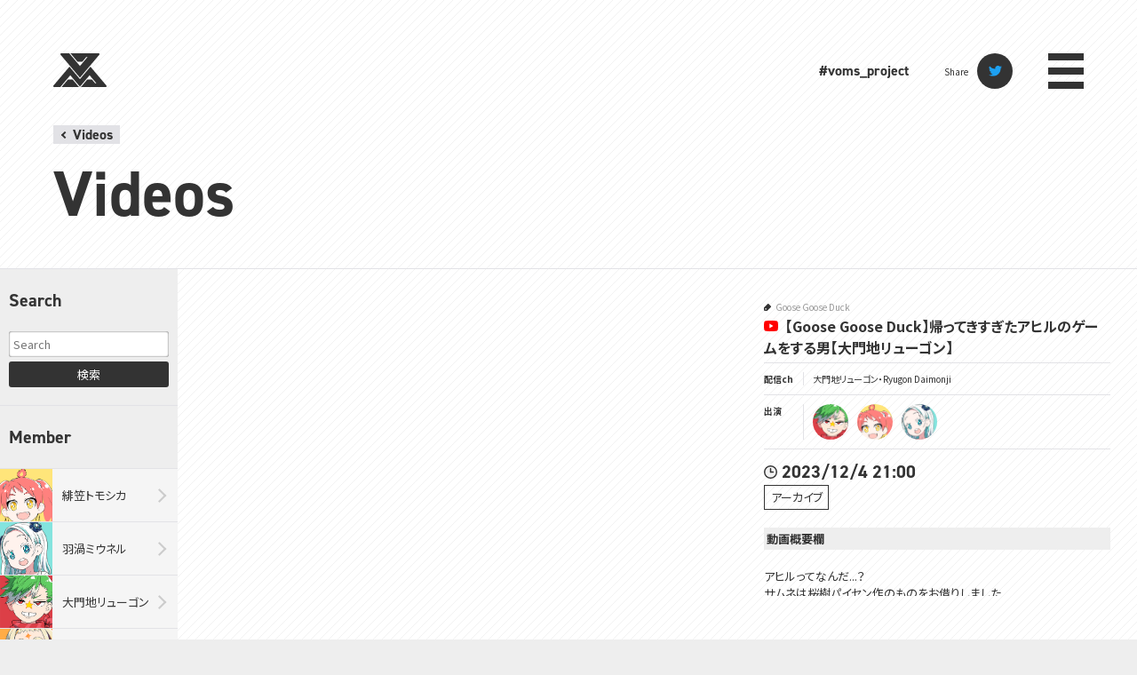

--- FILE ---
content_type: text/html; charset=UTF-8
request_url: https://voms.net/videos/ryugon-231204-2100/
body_size: 19036
content:
<!DOCTYPE html>
<html lang="ja">
<head>


<meta charset="UTF-8">
<meta name="viewport" content="width=device-width,initial-scale=1.0">
<meta name="description" content="アヒルってなんだ&#8230;？ サムネは桜樹パイセン作のものをお借りしました 参加者一覧 敬称略 @tomoshikahikasa @Miuneru @QueueYTch @2525funkyP @">

<title>VOMS .net | 【Goose Goose Duck】帰ってきすぎたアヒルのゲームをする男【大門地リューゴン】</title>

<!-- OGP -->
<meta property="og:title" content="VOMS .net | 【Goose Goose Duck】帰ってきすぎたアヒルのゲームをする男【大門地リューゴン】">
<meta property="og:type" content="website">
<meta property="og:description" content="アヒルってなんだ&#8230;？ サムネは桜樹パイセン作のものをお借りしました 参加者一覧 敬称略 @tomoshikahikasa @Miuneru @QueueYTch @2525funkyP @">
<meta property="og:url" content="https://voms.net/videos/ryugon-231204-2100/">
<meta property="og:image" content="https://img.youtube.com/vi/sLgwUPm35co/sddefault.jpg">
<meta property="og:site_name" content="VOMS .net"/>
<meta name="twitter:card" content="summary_large_image">
<meta name="twitter:site" content="@VOMS_Project">


<link rel="shortcut icon" href="https://voms.net/wordpress/wp-content/themes/voms/favicon.ico?ver2">
<link rel="apple-touch-icon" sizes="180x180" href="https://voms.net/wordpress/wp-content/themes/voms/apple-touch-icon.png?ver2">
<link rel="index" href="/">

<!-- css -->
<link rel="stylesheet" type="text/css" href="https://voms.net/wordpress/wp-content/themes/voms/css/sanitize.css" />
<link rel="stylesheet" type="text/css" href="https://voms.net/wordpress/wp-content/themes/voms/css/style.css?0418" />

<meta name='robots' content='max-image-preview:large' />
	<style>img:is([sizes="auto" i], [sizes^="auto," i]) { contain-intrinsic-size: 3000px 1500px }</style>
	<link rel='dns-prefetch' href='//www.googletagmanager.com' />
<link rel='dns-prefetch' href='//pagead2.googlesyndication.com' />
<style id='classic-theme-styles-inline-css' type='text/css'>
/*! This file is auto-generated */
.wp-block-button__link{color:#fff;background-color:#32373c;border-radius:9999px;box-shadow:none;text-decoration:none;padding:calc(.667em + 2px) calc(1.333em + 2px);font-size:1.125em}.wp-block-file__button{background:#32373c;color:#fff;text-decoration:none}
</style>
<style id='global-styles-inline-css' type='text/css'>
:root{--wp--preset--aspect-ratio--square: 1;--wp--preset--aspect-ratio--4-3: 4/3;--wp--preset--aspect-ratio--3-4: 3/4;--wp--preset--aspect-ratio--3-2: 3/2;--wp--preset--aspect-ratio--2-3: 2/3;--wp--preset--aspect-ratio--16-9: 16/9;--wp--preset--aspect-ratio--9-16: 9/16;--wp--preset--color--black: #000000;--wp--preset--color--cyan-bluish-gray: #abb8c3;--wp--preset--color--white: #ffffff;--wp--preset--color--pale-pink: #f78da7;--wp--preset--color--vivid-red: #cf2e2e;--wp--preset--color--luminous-vivid-orange: #ff6900;--wp--preset--color--luminous-vivid-amber: #fcb900;--wp--preset--color--light-green-cyan: #7bdcb5;--wp--preset--color--vivid-green-cyan: #00d084;--wp--preset--color--pale-cyan-blue: #8ed1fc;--wp--preset--color--vivid-cyan-blue: #0693e3;--wp--preset--color--vivid-purple: #9b51e0;--wp--preset--gradient--vivid-cyan-blue-to-vivid-purple: linear-gradient(135deg,rgba(6,147,227,1) 0%,rgb(155,81,224) 100%);--wp--preset--gradient--light-green-cyan-to-vivid-green-cyan: linear-gradient(135deg,rgb(122,220,180) 0%,rgb(0,208,130) 100%);--wp--preset--gradient--luminous-vivid-amber-to-luminous-vivid-orange: linear-gradient(135deg,rgba(252,185,0,1) 0%,rgba(255,105,0,1) 100%);--wp--preset--gradient--luminous-vivid-orange-to-vivid-red: linear-gradient(135deg,rgba(255,105,0,1) 0%,rgb(207,46,46) 100%);--wp--preset--gradient--very-light-gray-to-cyan-bluish-gray: linear-gradient(135deg,rgb(238,238,238) 0%,rgb(169,184,195) 100%);--wp--preset--gradient--cool-to-warm-spectrum: linear-gradient(135deg,rgb(74,234,220) 0%,rgb(151,120,209) 20%,rgb(207,42,186) 40%,rgb(238,44,130) 60%,rgb(251,105,98) 80%,rgb(254,248,76) 100%);--wp--preset--gradient--blush-light-purple: linear-gradient(135deg,rgb(255,206,236) 0%,rgb(152,150,240) 100%);--wp--preset--gradient--blush-bordeaux: linear-gradient(135deg,rgb(254,205,165) 0%,rgb(254,45,45) 50%,rgb(107,0,62) 100%);--wp--preset--gradient--luminous-dusk: linear-gradient(135deg,rgb(255,203,112) 0%,rgb(199,81,192) 50%,rgb(65,88,208) 100%);--wp--preset--gradient--pale-ocean: linear-gradient(135deg,rgb(255,245,203) 0%,rgb(182,227,212) 50%,rgb(51,167,181) 100%);--wp--preset--gradient--electric-grass: linear-gradient(135deg,rgb(202,248,128) 0%,rgb(113,206,126) 100%);--wp--preset--gradient--midnight: linear-gradient(135deg,rgb(2,3,129) 0%,rgb(40,116,252) 100%);--wp--preset--font-size--small: 13px;--wp--preset--font-size--medium: 20px;--wp--preset--font-size--large: 36px;--wp--preset--font-size--x-large: 42px;--wp--preset--spacing--20: 0.44rem;--wp--preset--spacing--30: 0.67rem;--wp--preset--spacing--40: 1rem;--wp--preset--spacing--50: 1.5rem;--wp--preset--spacing--60: 2.25rem;--wp--preset--spacing--70: 3.38rem;--wp--preset--spacing--80: 5.06rem;--wp--preset--shadow--natural: 6px 6px 9px rgba(0, 0, 0, 0.2);--wp--preset--shadow--deep: 12px 12px 50px rgba(0, 0, 0, 0.4);--wp--preset--shadow--sharp: 6px 6px 0px rgba(0, 0, 0, 0.2);--wp--preset--shadow--outlined: 6px 6px 0px -3px rgba(255, 255, 255, 1), 6px 6px rgba(0, 0, 0, 1);--wp--preset--shadow--crisp: 6px 6px 0px rgba(0, 0, 0, 1);}:where(.is-layout-flex){gap: 0.5em;}:where(.is-layout-grid){gap: 0.5em;}body .is-layout-flex{display: flex;}.is-layout-flex{flex-wrap: wrap;align-items: center;}.is-layout-flex > :is(*, div){margin: 0;}body .is-layout-grid{display: grid;}.is-layout-grid > :is(*, div){margin: 0;}:where(.wp-block-columns.is-layout-flex){gap: 2em;}:where(.wp-block-columns.is-layout-grid){gap: 2em;}:where(.wp-block-post-template.is-layout-flex){gap: 1.25em;}:where(.wp-block-post-template.is-layout-grid){gap: 1.25em;}.has-black-color{color: var(--wp--preset--color--black) !important;}.has-cyan-bluish-gray-color{color: var(--wp--preset--color--cyan-bluish-gray) !important;}.has-white-color{color: var(--wp--preset--color--white) !important;}.has-pale-pink-color{color: var(--wp--preset--color--pale-pink) !important;}.has-vivid-red-color{color: var(--wp--preset--color--vivid-red) !important;}.has-luminous-vivid-orange-color{color: var(--wp--preset--color--luminous-vivid-orange) !important;}.has-luminous-vivid-amber-color{color: var(--wp--preset--color--luminous-vivid-amber) !important;}.has-light-green-cyan-color{color: var(--wp--preset--color--light-green-cyan) !important;}.has-vivid-green-cyan-color{color: var(--wp--preset--color--vivid-green-cyan) !important;}.has-pale-cyan-blue-color{color: var(--wp--preset--color--pale-cyan-blue) !important;}.has-vivid-cyan-blue-color{color: var(--wp--preset--color--vivid-cyan-blue) !important;}.has-vivid-purple-color{color: var(--wp--preset--color--vivid-purple) !important;}.has-black-background-color{background-color: var(--wp--preset--color--black) !important;}.has-cyan-bluish-gray-background-color{background-color: var(--wp--preset--color--cyan-bluish-gray) !important;}.has-white-background-color{background-color: var(--wp--preset--color--white) !important;}.has-pale-pink-background-color{background-color: var(--wp--preset--color--pale-pink) !important;}.has-vivid-red-background-color{background-color: var(--wp--preset--color--vivid-red) !important;}.has-luminous-vivid-orange-background-color{background-color: var(--wp--preset--color--luminous-vivid-orange) !important;}.has-luminous-vivid-amber-background-color{background-color: var(--wp--preset--color--luminous-vivid-amber) !important;}.has-light-green-cyan-background-color{background-color: var(--wp--preset--color--light-green-cyan) !important;}.has-vivid-green-cyan-background-color{background-color: var(--wp--preset--color--vivid-green-cyan) !important;}.has-pale-cyan-blue-background-color{background-color: var(--wp--preset--color--pale-cyan-blue) !important;}.has-vivid-cyan-blue-background-color{background-color: var(--wp--preset--color--vivid-cyan-blue) !important;}.has-vivid-purple-background-color{background-color: var(--wp--preset--color--vivid-purple) !important;}.has-black-border-color{border-color: var(--wp--preset--color--black) !important;}.has-cyan-bluish-gray-border-color{border-color: var(--wp--preset--color--cyan-bluish-gray) !important;}.has-white-border-color{border-color: var(--wp--preset--color--white) !important;}.has-pale-pink-border-color{border-color: var(--wp--preset--color--pale-pink) !important;}.has-vivid-red-border-color{border-color: var(--wp--preset--color--vivid-red) !important;}.has-luminous-vivid-orange-border-color{border-color: var(--wp--preset--color--luminous-vivid-orange) !important;}.has-luminous-vivid-amber-border-color{border-color: var(--wp--preset--color--luminous-vivid-amber) !important;}.has-light-green-cyan-border-color{border-color: var(--wp--preset--color--light-green-cyan) !important;}.has-vivid-green-cyan-border-color{border-color: var(--wp--preset--color--vivid-green-cyan) !important;}.has-pale-cyan-blue-border-color{border-color: var(--wp--preset--color--pale-cyan-blue) !important;}.has-vivid-cyan-blue-border-color{border-color: var(--wp--preset--color--vivid-cyan-blue) !important;}.has-vivid-purple-border-color{border-color: var(--wp--preset--color--vivid-purple) !important;}.has-vivid-cyan-blue-to-vivid-purple-gradient-background{background: var(--wp--preset--gradient--vivid-cyan-blue-to-vivid-purple) !important;}.has-light-green-cyan-to-vivid-green-cyan-gradient-background{background: var(--wp--preset--gradient--light-green-cyan-to-vivid-green-cyan) !important;}.has-luminous-vivid-amber-to-luminous-vivid-orange-gradient-background{background: var(--wp--preset--gradient--luminous-vivid-amber-to-luminous-vivid-orange) !important;}.has-luminous-vivid-orange-to-vivid-red-gradient-background{background: var(--wp--preset--gradient--luminous-vivid-orange-to-vivid-red) !important;}.has-very-light-gray-to-cyan-bluish-gray-gradient-background{background: var(--wp--preset--gradient--very-light-gray-to-cyan-bluish-gray) !important;}.has-cool-to-warm-spectrum-gradient-background{background: var(--wp--preset--gradient--cool-to-warm-spectrum) !important;}.has-blush-light-purple-gradient-background{background: var(--wp--preset--gradient--blush-light-purple) !important;}.has-blush-bordeaux-gradient-background{background: var(--wp--preset--gradient--blush-bordeaux) !important;}.has-luminous-dusk-gradient-background{background: var(--wp--preset--gradient--luminous-dusk) !important;}.has-pale-ocean-gradient-background{background: var(--wp--preset--gradient--pale-ocean) !important;}.has-electric-grass-gradient-background{background: var(--wp--preset--gradient--electric-grass) !important;}.has-midnight-gradient-background{background: var(--wp--preset--gradient--midnight) !important;}.has-small-font-size{font-size: var(--wp--preset--font-size--small) !important;}.has-medium-font-size{font-size: var(--wp--preset--font-size--medium) !important;}.has-large-font-size{font-size: var(--wp--preset--font-size--large) !important;}.has-x-large-font-size{font-size: var(--wp--preset--font-size--x-large) !important;}
:where(.wp-block-post-template.is-layout-flex){gap: 1.25em;}:where(.wp-block-post-template.is-layout-grid){gap: 1.25em;}
:where(.wp-block-columns.is-layout-flex){gap: 2em;}:where(.wp-block-columns.is-layout-grid){gap: 2em;}
:root :where(.wp-block-pullquote){font-size: 1.5em;line-height: 1.6;}
</style>

<!-- Site Kit によって追加された Google タグ（gtag.js）スニペット -->
<!-- Google アナリティクス スニペット (Site Kit が追加) -->
<script type="text/javascript" src="https://www.googletagmanager.com/gtag/js?id=GT-TBNMV74" id="google_gtagjs-js" async></script>
<script type="text/javascript" id="google_gtagjs-js-after">
/* <![CDATA[ */
window.dataLayer = window.dataLayer || [];function gtag(){dataLayer.push(arguments);}
gtag("set","linker",{"domains":["voms.net"]});
gtag("js", new Date());
gtag("set", "developer_id.dZTNiMT", true);
gtag("config", "GT-TBNMV74");
/* ]]> */
</script>
<link rel="https://api.w.org/" href="https://voms.net/wp-json/" /><link rel="canonical" href="https://voms.net/videos/ryugon-231204-2100/" />
<meta name="generator" content="Site Kit by Google 1.170.0" />
<!-- Site Kit が追加した Google AdSense メタタグ -->
<meta name="google-adsense-platform-account" content="ca-host-pub-2644536267352236">
<meta name="google-adsense-platform-domain" content="sitekit.withgoogle.com">
<!-- Site Kit が追加した End Google AdSense メタタグ -->

<!-- Google AdSense スニペット (Site Kit が追加) -->
<script type="text/javascript" async="async" src="https://pagead2.googlesyndication.com/pagead/js/adsbygoogle.js?client=ca-pub-1438792781400932&amp;host=ca-host-pub-2644536267352236" crossorigin="anonymous"></script>

<!-- (ここまで) Google AdSense スニペット (Site Kit が追加) -->
</head>

<body>
<div class="loading"></div>

<div id="wrapper">
    
    <header class="header">
        <h1 class="header__logo">
            <a class="header__logoLink" href="/">
                <!-- Generator: Adobe Illustrator 25.0.0, SVG Export Plug-In  -->
<svg version="1.1" xmlns="http://www.w3.org/2000/svg" xmlns:xlink="http://www.w3.org/1999/xlink" x="0px" y="0px" viewBox="0 0 56.92 36">
<style type="text/css">
	path{fill:currentColor;}
</style>
<title>VOMS Project</title>
<path d="M62.69,243l-6.77,8H74.54l-6.77-8Zm25.69,0H83.31l-6.77,8H103a1,1,0,0,0,.76-1.65l-17-20.08L76.3,241.65l-.76.9-.76-.9L64.31,229.27l-17,20.08a1,1,0,0,0,.76,1.65h6.53l.55-.65,9.31-11,.76-.9.76.9,1.7,2L69.08,243l6.22,7.35.24.28.24-.28L82,243l1.39-1.65,1.69-2,.77-.9.76.9,1.69,2L89.69,243l3.39,4H91.77Zm7-28h-30L73,224h5.08l4.23-5h1.31l-4.23,5h0L78,225.65l-1.69,2-.76.9-.76-.9-1.7-2-.82-1-7.64-9-.54-.65H55.69a1,1,0,0,0-.76,1.65L75.54,241l20.61-24.35A1,1,0,0,0,95.38,215Z" transform="translate(-47.08 -215)"/>
</svg>            </a>
        </h1>
        <div class="header__menuArea">
            
                        <p class="header__tag"><a class="header__tagLink" href="https://twitter.com/hashtag/voms_project" target="_blank">#voms_project</a></p>
            <dl class="share">
                <dt class="share__head">Share</dt>
                <dd class="share__item">
                <script type="text/javascript" async src="//platform.twitter.com/widgets.js"></script>
                    <a class="share__itemLink" href="http://twitter.com/intent/tweet?url=https://voms.net/videos/ryugon-231204-2100/&text=VOMS+.net+%7C+%E3%80%90Goose+Goose+Duck%E3%80%91%E5%B8%B0%E3%81%A3%E3%81%A6%E3%81%8D%E3%81%99%E3%81%8E%E3%81%9F%E3%82%A2%E3%83%92%E3%83%AB%E3%81%AE%E3%82%B2%E3%83%BC%E3%83%A0%E3%82%92%E3%81%99%E3%82%8B%E7%94%B7%E3%80%90%E5%A4%A7%E9%96%80%E5%9C%B0%E3%83%AA%E3%83%A5%E3%83%BC%E3%82%B4%E3%83%B3%E3%80%91&hashtags=voms_project">
                        <img class="share__itemLinkImg" src="https://voms.net/wordpress/wp-content/themes/voms/images/icon_twitter.svg" alt="Twitter">
                    </a>
                </dd>
            </dl>
                        
            <p class="header__menu"><a class="header__menuLink" href="#">menu</a></p>
        </div>
    </header>
    
    <nav class="nav">
        <div class="nav__inner">
            <h2 class="nav__head">
                <a class="nav__headLink" href="/">
                    <svg version="1.1" xmlns="http://www.w3.org/2000/svg" xmlns:xlink="http://www.w3.org/1999/xlink" viewBox="0 0 123.7 18.6" xml:space="preserve">
    <g>
        <g>
            <title>VOMS.net</title>
            <path class="path" d="M8.9,9.2L5.1,0.4H0l8.5,18H9l8.5-18h-4.9L8.9,9.2z M32.2,1c-1.5-0.7-2.9-1-4.4-1c-1.5,0-3,0.3-4.4,1
            s-2.6,1.7-3.5,3.1c-0.9,1.4-1.4,3.1-1.4,5.2c0,2,0.5,3.7,1.4,5.1c0.9,1.4,2.1,2.4,3.5,3.1c1.4,0.7,2.9,1,4.4,1c1.5,0,3-0.3,4.5-1
            c1.5-0.7,2.7-1.7,3.6-3.1c0.9-1.4,1.4-3.1,1.4-5.1c0-2-0.5-3.8-1.4-5.2C34.8,2.7,33.6,1.7,32.2,1z M31.8,12
            c-0.5,0.7-1.1,1.3-1.8,1.6c-0.7,0.3-1.5,0.5-2.3,0.5c-0.8,0-1.5-0.2-2.2-0.5c-0.7-0.3-1.3-0.9-1.7-1.6c-0.4-0.7-0.7-1.6-0.7-2.7
            c0-1.2,0.2-2.1,0.7-2.8c0.4-0.7,1-1.3,1.7-1.6c0.7-0.3,1.4-0.5,2.2-0.5c0.8,0,1.5,0.2,2.3,0.5c0.7,0.3,1.3,0.9,1.8,1.6
            c0.5,0.7,0.7,1.7,0.7,2.8C32.5,10.4,32.3,11.3,31.8,12z M54.5,0.1l-5.9,11l-5.8-11h-0.6L39,18.1h4.5l1-7l3.9,7.1H49l3.9-7.1l1,7
            h4.5L55.1,0.1H54.5z M70.6,8.1c-0.8-0.3-1.7-0.6-2.9-0.9c-0.6-0.1-1.1-0.3-1.5-0.4c-0.4-0.1-0.7-0.3-0.9-0.5
            C65.1,6.1,65,5.9,65,5.6c0-0.4,0.2-0.8,0.6-1.1c0.4-0.3,1-0.4,1.8-0.4c0.8,0,1.4,0.1,1.9,0.4c0.5,0.2,1.1,0.6,1.7,1.1l2.5-3.3
            c-0.8-0.7-1.6-1.3-2.6-1.7c-1-0.4-2.2-0.6-3.5-0.6c-1.4,0-2.6,0.2-3.6,0.7c-1,0.5-1.8,1.2-2.4,2c-0.6,0.9-0.8,1.9-0.8,3
            c0,1.3,0.3,2.3,0.8,3.1c0.6,0.8,1.2,1.3,2,1.6c0.8,0.3,1.7,0.6,2.9,0.9c0.7,0.2,1.2,0.3,1.5,0.4c0.4,0.1,0.7,0.3,0.9,0.5
            c0.2,0.2,0.3,0.5,0.3,0.8c0,0.4-0.2,0.8-0.6,1c-0.4,0.2-1,0.4-1.7,0.4c-0.8,0-1.6-0.2-2.3-0.5c-0.7-0.3-1.5-0.8-2.2-1.5l-2.6,3.3
            c0.9,0.9,1.9,1.6,3,2.1s2.4,0.8,4,0.8c1.4,0,2.6-0.2,3.6-0.7c1-0.5,1.8-1.2,2.4-2.1c0.6-0.9,0.9-1.9,0.9-3.1c0-1.2-0.3-2.2-0.8-3
            C72.1,9,71.4,8.4,70.6,8.1z M79.6,13.8c-0.4-0.2-0.9-0.3-1.4-0.3c-0.5,0-1,0.1-1.4,0.3c-0.4,0.2-0.7,0.5-0.9,0.9
            c-0.2,0.4-0.3,0.8-0.3,1.3c0,0.5,0.1,0.9,0.3,1.3c0.2,0.4,0.5,0.7,0.9,0.9c0.4,0.2,0.9,0.3,1.4,0.3c0.5,0,1-0.1,1.4-0.3
            c0.4-0.2,0.7-0.5,0.9-0.9c0.2-0.4,0.3-0.8,0.3-1.3c0-0.5-0.1-0.9-0.3-1.3C80.3,14.3,80,14,79.6,13.8z M94.2,5.5
            c-0.7-0.4-1.4-0.6-2.3-0.6c-0.8,0-1.6,0.1-2.2,0.4C89,5.6,88.4,6,87.9,6.6l-0.2-1.4h-4.1v12.9H88v-6.8c0-0.9,0.2-1.5,0.6-1.9
            c0.4-0.4,0.9-0.6,1.5-0.6c0.6,0,1.1,0.2,1.4,0.5c0.3,0.3,0.4,0.9,0.4,1.8v7.1h4.3v-7.8c0-1.2-0.2-2.2-0.6-3
            C95.3,6.5,94.8,5.9,94.2,5.5z M108.6,5.6c-1-0.5-2.1-0.8-3.3-0.8c-1.2,0-2.3,0.3-3.3,0.8c-1,0.5-1.9,1.3-2.5,2.4
            c-0.6,1-1,2.3-1,3.8c0,1.4,0.3,2.6,0.9,3.6c0.6,1,1.4,1.8,2.4,2.4c1,0.6,2.2,0.8,3.6,0.8c2.2,0,4-0.6,5.4-1.9l-2-3
            c-0.9,0.7-1.9,1.1-3,1.1c-0.8,0-1.4-0.1-1.9-0.4c-0.5-0.3-0.8-0.8-1-1.4h8.7l0-0.8c0-1.6-0.3-3-0.8-4.1
            C110.4,7,109.6,6.1,108.6,5.6z M103,10.2c0.2-0.6,0.4-1.1,0.8-1.4c0.4-0.3,0.9-0.5,1.4-0.5c0.6,0,1.1,0.2,1.4,0.5
            c0.3,0.3,0.6,0.8,0.7,1.4H103z M122.5,14.3c-0.5,0.3-1,0.4-1.6,0.4c-0.9,0-1.3-0.4-1.3-1.3V8.9h3.8V5.3h-3.8V2.2h-4.3v3.1h-1.5
            l-0.9,3.6h2.4v4.5c0,1.8,0.5,3.2,1.4,3.9s2.1,1.2,3.6,1.2c1.2,0,2.3-0.3,3.5-0.9L122.5,14.3z"/>
        </g>
    </g>
</svg>
                </a>
            </h2>
            <ul class="nav__list">
                <li class="nav__listItem"><a class="nav__listItemLink" href="/concept/">Concept</a></li>
                <li class="nav__listItem">
                    <a class="nav__listItemLink" href="/monsters/">Monsters</a>
                    <ul class="nav__monsters">
                        <li class="nav__monstersItem"><a class="nav__monstersItemLink" href="/monsters/hikasa-tomoshika/">緋笠トモシカ</a></li>
                        <li class="nav__monstersItem"><a class="nav__monstersItemLink" href="/monsters/haneuzu-miuneru/">羽渦ミウネル</a></li>
                        <li class="nav__monstersItem"><a class="nav__monstersItemLink" href="/monsters/daimonji-ryugon/">大門地リューゴン</a></li>
                        <li class="nav__monstersItem"><a class="nav__monstersItemLink" href="/monsters/zengaku-sanparo/">善額サンパロー</a></li>
                        <li class="nav__monstersItem"><a class="nav__monstersItemLink" href="/monsters/uemine-noruju/">植峰ノルジュ</a></li>
                        <li class="nav__monstersItem"><a class="nav__monstersItemLink" href="/monsters/michimata-batoya/">未知又バトヤ</a></li>
                    </ul>
                </li>
                <li class="nav__listItem"><a class="nav__listItemLink" href="/videos/">Videos</a></li>
                <li class="nav__listItem"><a class="nav__listItemLink" href="/goods/">Goods</a></li>
                <li class="nav__listItem"><a class="nav__listItemLink" href="/blog/">Blog</a></li>
                <li class="nav__listItem"><a class="nav__listItemLink" href="/contact/">Contact</a></li>
            </ul>
            <div class="navSns">
                <p class="navSns__head">VOMS Project公式アカウント</p>
                <ul class="navSns__list">
                    <li class="navSns__listItem">
                        <a class="navSns__listItemLink navSns__listItemLink--yt" href="https://www.youtube.com/channel/UCdMpGhtL9oK8EYolTt8v4uQ" target="_blank">Youtube</a>
                    </li>
                    <li class="navSns__listItem">
                        <a class="navSns__listItemLink navSns__listItemLink--tw" href="https://twitter.com/VOMS_Project" target="_blank">TwitterX</a>
                    </li>
                </ul>
            </div>
                        <p class="nav__close"><a class="nav__closeLink" href="#">CLOSE</a></p>
        </div>
    </nav>
        
    <main class="videoList">
        <div class="videoList__inner">
            <p class="videoList__back"><a class="videoList__backLink" href="/videos/">Videos</a></p>
            <h2 class="videoList__head">Videos</h2>
            <div class="videoList__body">
                
                
                <div class="videoList__side">
                    <section class="videoList__search">
                        <h3 class="videoList__searchHead">Search</h3>
                        <form class="videoList__searchForm" method="get" action="https://voms.net/videos/">
    <input class="videoList__searchTxt" type="text" name="s" placeholder="Search"/>
    <button class="videoList__searchBtn" type="submit">検索</button>
</form>                    </section>
                    <section class="videoList__member">
                        <h3 class="videoList__memberHead">Member</h3>
                        <ul class="videoList__memberBody">
                            <li class="videoList__memberItem"><a class="videoList__memberItemLink videoList__memberItemLink--tomo" href="/videos/member/tomoshika/">緋笠トモシカ</a></li>
                            <li class="videoList__memberItem"><a class="videoList__memberItemLink videoList__memberItemLink--miu" href="/videos/member/miuneru/">羽渦ミウネル</a></li>
                            <li class="videoList__memberItem"><a class="videoList__memberItemLink videoList__memberItemLink--ryu" href="/videos/member/ryugon/">大門地リューゴン</a></li>
                            <li class="videoList__memberItem"><a class="videoList__memberItemLink videoList__memberItemLink--sanparo" href="/videos/member/sanparo/">善額サンパロー</a></li>
                            <li class="videoList__memberItem"><a class="videoList__memberItemLink videoList__memberItemLink--noruju" href="/videos/member/noruju/">植峰ノルジュ</a></li>
                            <li class="videoList__memberItem"><a class="videoList__memberItemLink videoList__memberItemLink--batoya" href="/videos/member/batoya/">未知又バトヤ</a></li>
                        </ul>
                    </section>
                    <section class="videoList__tagArea">
                        <h3 class="videoList__tagHead">Video-Tag</h3>
                        <div class="videoList__tagSlide">
                            <ul class="videoList__tagList">
                                <li class="videoList__tagListItem"><a class="videoList__tagListItemLink" href="/videos/video-tag/%e3%81%a9%e3%81%93%e3%81%a7%e3%82%82%e3%81%84%e3%81%a3%e3%81%97%e3%82%87-%e3%83%ac%e3%83%83%e3%83%84%e5%ad%a6%e6%a0%a1/">-どこでもいっしょ- レッツ学校!</a></li><li class="videoList__tagListItem"><a class="videoList__tagListItemLink" href="/videos/video-tag/7-days-to-die/">7 Days to Die</a></li><li class="videoList__tagListItem"><a class="videoList__tagListItemLink" href="/videos/video-tag/7-days-to-end-with-you/">7 Days to End with You</a></li><li class="videoList__tagListItem"><a class="videoList__tagListItemLink" href="/videos/video-tag/a-dance-of-fire-and-ice/">A Dance of Fire and Ice</a></li><li class="videoList__tagListItem"><a class="videoList__tagListItemLink" href="/videos/video-tag/a-difficult-game-about-climbing/">A Difficult Game About Climbing</a></li><li class="videoList__tagListItem"><a class="videoList__tagListItemLink" href="/videos/video-tag/apex-legends/">Apex Legends</a></li><li class="videoList__tagListItem"><a class="videoList__tagListItemLink" href="/videos/video-tag/arc-raiders/">ARC Raiders</a></li><li class="videoList__tagListItem"><a class="videoList__tagListItemLink" href="/videos/video-tag/ark-survival-evolved/">ARK: Survival Evolved</a></li><li class="videoList__tagListItem"><a class="videoList__tagListItemLink" href="/videos/video-tag/armored-core-vi-fires-of-rubicon/">ARMORED CORE™ VI FIRES OF RUBICON™</a></li><li class="videoList__tagListItem"><a class="videoList__tagListItemLink" href="/videos/video-tag/asmr/">ASMR</a></li><li class="videoList__tagListItem"><a class="videoList__tagListItemLink" href="/videos/video-tag/back-4-blood/">Back 4 Blood</a></li><li class="videoList__tagListItem"><a class="videoList__tagListItemLink" href="/videos/video-tag/chained-together/">Chained Together</a></li><li class="videoList__tagListItem"><a class="videoList__tagListItemLink" href="/videos/video-tag/content-warning/">Content Warning</a></li><li class="videoList__tagListItem"><a class="videoList__tagListItemLink" href="/videos/video-tag/core-keeper/">Core Keeper</a></li><li class="videoList__tagListItem"><a class="videoList__tagListItemLink" href="/videos/video-tag/cuphead/">Cuphead</a></li><li class="videoList__tagListItem"><a class="videoList__tagListItemLink" href="/videos/video-tag/dead-by-daylight/">Dead by Daylight</a></li><li class="videoList__tagListItem"><a class="videoList__tagListItemLink" href="/videos/video-tag/detroit-become-human/">Detroit Become Human</a></li><li class="videoList__tagListItem"><a class="videoList__tagListItemLink" href="/videos/video-tag/devour/">DEVOUR</a></li><li class="videoList__tagListItem"><a class="videoList__tagListItemLink" href="/videos/video-tag/dinkum/">Dinkum</a></li><li class="videoList__tagListItem"><a class="videoList__tagListItemLink" href="/videos/video-tag/doki-doki-literature-club/">Doki Doki Literature Club!</a></li><li class="videoList__tagListItem"><a class="videoList__tagListItemLink" href="/videos/video-tag/doom-eternal/">DOOM Eternal</a></li><li class="videoList__tagListItem"><a class="videoList__tagListItemLink" href="/videos/video-tag/doom2016/">DOOM(2016)</a></li><li class="videoList__tagListItem"><a class="videoList__tagListItemLink" href="/videos/video-tag/duolingo/">Duolingo</a></li><li class="videoList__tagListItem"><a class="videoList__tagListItemLink" href="/videos/video-tag/elden-ring/">ELDEN RING</a></li><li class="videoList__tagListItem"><a class="videoList__tagListItemLink" href="/videos/video-tag/elden-ring-nightreign/">ELDEN RING NIGHTREIGN</a></li><li class="videoList__tagListItem"><a class="videoList__tagListItemLink" href="/videos/video-tag/enshrouded%e9%9c%a7%e3%81%ae%e7%8e%8b%e5%9b%bd/">Enshrouded~霧の王国~</a></li><li class="videoList__tagListItem"><a class="videoList__tagListItemLink" href="/videos/video-tag/escape-from-tarkov/">Escape from Tarkov</a></li><li class="videoList__tagListItem"><a class="videoList__tagListItemLink" href="/videos/video-tag/faaast-penguin/">Faaast Penguin</a></li><li class="videoList__tagListItem"><a class="videoList__tagListItemLink" href="/videos/video-tag/fall-guys-ultimate-knockout/">Fall Guys: Ultimate Knockout</a></li><li class="videoList__tagListItem"><a class="videoList__tagListItemLink" href="/videos/video-tag/final-fantasy-vii-remake/">FINAL FANTASY VII REMAKE</a></li><li class="videoList__tagListItem"><a class="videoList__tagListItemLink" href="/videos/video-tag/gartic-phone/">Gartic Phone</a></li><li class="videoList__tagListItem"><a class="videoList__tagListItemLink" href="/videos/video-tag/geoguessr/">GeoGuessr</a></li><li class="videoList__tagListItem"><a class="videoList__tagListItemLink" href="/videos/video-tag/getting-over-it-with-bennett-foddy/">Getting Over It with Bennett Foddy</a></li><li class="videoList__tagListItem"><a class="videoList__tagListItemLink" href="/videos/video-tag/ghost-trick/">Ghost Trick</a></li><li class="videoList__tagListItem"><a class="videoList__tagListItemLink" href="/videos/video-tag/goose-goose-duck/">Goose Goose Duck</a></li><li class="videoList__tagListItem"><a class="videoList__tagListItemLink" href="/videos/video-tag/grand-theft-auto-v/">Grand Theft Auto V</a></li><li class="videoList__tagListItem"><a class="videoList__tagListItemLink" href="/videos/video-tag/green-hell/">Green Hell</a></li><li class="videoList__tagListItem"><a class="videoList__tagListItemLink" href="/videos/video-tag/hollow-knight/">Hollow Knight</a></li><li class="videoList__tagListItem"><a class="videoList__tagListItemLink" href="/videos/video-tag/it-takes-two/">It Takes Two</a></li><li class="videoList__tagListItem"><a class="videoList__tagListItemLink" href="/videos/video-tag/judge-eyes%ef%bc%9a%e6%ad%bb%e7%a5%9e%e3%81%ae%e9%81%ba%e8%a8%80/">JUDGE EYES：死神の遺言</a></li><li class="videoList__tagListItem"><a class="videoList__tagListItemLink" href="/videos/video-tag/jump-king/">Jump King</a></li><li class="videoList__tagListItem"><a class="videoList__tagListItemLink" href="/videos/video-tag/kingdom-come-deliverance-ii/">Kingdom Come: Deliverance II</a></li><li class="videoList__tagListItem"><a class="videoList__tagListItemLink" href="/videos/video-tag/lethal-company/">Lethal Company</a></li><li class="videoList__tagListItem"><a class="videoList__tagListItemLink" href="/videos/video-tag/little-nightmares-ii-%e3%83%aa%e3%83%88%e3%83%ab%e3%83%8a%e3%82%a4%e3%83%88%e3%83%a1%e3%82%a2%ef%bc%92/">Little Nightmares II -リトルナイトメア２-</a></li><li class="videoList__tagListItem"><a class="videoList__tagListItemLink" href="/videos/video-tag/little-nightmares-%e3%83%aa%e3%83%88%e3%83%ab%e3%83%8a%e3%82%a4%e3%83%88%e3%83%a1%e3%82%a2/">LITTLE NIGHTMARES-リトルナイトメア-</a></li><li class="videoList__tagListItem"><a class="videoList__tagListItemLink" href="/videos/video-tag/mad-rat-dead/">MAD RAT DEAD</a></li><li class="videoList__tagListItem"><a class="videoList__tagListItemLink" href="/videos/video-tag/metaphysical/">MetaPhysical</a></li><li class="videoList__tagListItem"><a class="videoList__tagListItemLink" href="/videos/video-tag/minecraft/">Minecraft</a></li><li class="videoList__tagListItem"><a class="videoList__tagListItemLink" href="/videos/video-tag/mini-motorways/">Mini Motorways</a></li><li class="videoList__tagListItem"><a class="videoList__tagListItemLink" href="/videos/video-tag/naraka-bladepoint/">NARAKA: BLADEPOINT</a></li><li class="videoList__tagListItem"><a class="videoList__tagListItemLink" href="/videos/video-tag/noita/">Noita</a></li><li class="videoList__tagListItem"><a class="videoList__tagListItemLink" href="/videos/video-tag/omori/">OMORI</a></li><li class="videoList__tagListItem"><a class="videoList__tagListItemLink" href="/videos/video-tag/only-up/">Only Up!</a></li><li class="videoList__tagListItem"><a class="videoList__tagListItemLink" href="/videos/video-tag/outlast/">Outlast</a></li><li class="videoList__tagListItem"><a class="videoList__tagListItemLink" href="/videos/video-tag/overcooked-2-%e3%82%aa%e3%83%bc%e3%83%90%e3%83%bc%e3%82%af%e3%83%83%e3%82%af2/">Overcooked 2 オーバークック2</a></li><li class="videoList__tagListItem"><a class="videoList__tagListItemLink" href="/videos/video-tag/party-animals/">Party Animals</a></li><li class="videoList__tagListItem"><a class="videoList__tagListItemLink" href="/videos/video-tag/peak/">PEAK</a></li><li class="videoList__tagListItem"><a class="videoList__tagListItemLink" href="/videos/video-tag/phasmophobia/">Phasmophobia</a></li><li class="videoList__tagListItem"><a class="videoList__tagListItemLink" href="/videos/video-tag/pokemon-legends-z-a/">Pokémon LEGENDS Z-A</a></li><li class="videoList__tagListItem"><a class="videoList__tagListItemLink" href="/videos/video-tag/pokemon-legends-%e3%82%a2%e3%83%ab%e3%82%bb%e3%82%a6%e3%82%b9/">Pokémon LEGENDS アルセウス</a></li><li class="videoList__tagListItem"><a class="videoList__tagListItemLink" href="/videos/video-tag/portal-2/">Portal 2</a></li><li class="videoList__tagListItem"><a class="videoList__tagListItemLink" href="/videos/video-tag/pr/">PR</a></li><li class="videoList__tagListItem"><a class="videoList__tagListItemLink" href="/videos/video-tag/project-zomboid/">Project Zomboid</a></li><li class="videoList__tagListItem"><a class="videoList__tagListItemLink" href="/videos/video-tag/r-e-p-o/">R.E.P.O.</a></li><li class="videoList__tagListItem"><a class="videoList__tagListItemLink" href="/videos/video-tag/raft/">Raft</a></li><li class="videoList__tagListItem"><a class="videoList__tagListItemLink" href="/videos/video-tag/rta/">RTA</a></li><li class="videoList__tagListItem"><a class="videoList__tagListItemLink" href="/videos/video-tag/rust/">Rust</a></li><li class="videoList__tagListItem"><a class="videoList__tagListItemLink" href="/videos/video-tag/sanabi/">SANABI</a></li><li class="videoList__tagListItem"><a class="videoList__tagListItemLink" href="/videos/video-tag/sekiro-shadows-die-twice-%e9%9a%bb%e7%8b%bc/">SEKIRO: SHADOWS DIE TWICE | 隻狼</a></li><li class="videoList__tagListItem"><a class="videoList__tagListItemLink" href="/videos/video-tag/shape-of-dreams/">Shape of Dreams</a></li><li class="videoList__tagListItem"><a class="videoList__tagListItemLink" href="/videos/video-tag/silent-hill-2/">SILENT HILL 2</a></li><li class="videoList__tagListItem"><a class="videoList__tagListItemLink" href="/videos/video-tag/silent-hill-f/">SILENT HILL f</a></li><li class="videoList__tagListItem"><a class="videoList__tagListItemLink" href="/videos/video-tag/song-of-horror-complete-edition/">SONG OF HORROR COMPLETE EDITION</a></li><li class="videoList__tagListItem"><a class="videoList__tagListItemLink" href="/videos/video-tag/sons-of-the-forest/">Sons Of The Forest</a></li><li class="videoList__tagListItem"><a class="videoList__tagListItemLink" href="/videos/video-tag/terraria/">Terraria</a></li><li class="videoList__tagListItem"><a class="videoList__tagListItemLink" href="/videos/video-tag/the-elder-scrolls-iv-oblivion-remastered/">The Elder Scrolls IV: Oblivion Remastered</a></li><li class="videoList__tagListItem"><a class="videoList__tagListItemLink" href="/videos/video-tag/the-forest/">The Forest</a></li><li class="videoList__tagListItem"><a class="videoList__tagListItemLink" href="/videos/video-tag/the-witcher-3-wild-hunt/">The Witcher® 3: Wild Hunt</a></li><li class="videoList__tagListItem"><a class="videoList__tagListItemLink" href="/videos/video-tag/trpg/">TRPG</a></li><li class="videoList__tagListItem"><a class="videoList__tagListItemLink" href="/videos/video-tag/undertale/">Undertale</a></li><li class="videoList__tagListItem"><a class="videoList__tagListItemLink" href="/videos/video-tag/valheim/">Valheim</a></li><li class="videoList__tagListItem"><a class="videoList__tagListItemLink" href="/videos/video-tag/valorant/">VALORANT</a></li><li class="videoList__tagListItem"><a class="videoList__tagListItemLink" href="/videos/video-tag/voms%e9%96%8b%e7%99%ba%e5%ae%a4/">VOMS開発室</a></li><li class="videoList__tagListItem"><a class="videoList__tagListItemLink" href="/videos/video-tag/voms%e9%96%8b%e7%99%ba%e7%8f%be%e5%a0%b4/">VOMS開発現場</a></li><li class="videoList__tagListItem"><a class="videoList__tagListItemLink" href="/videos/video-tag/witch-it/">Witch It</a></li><li class="videoList__tagListItem"><a class="videoList__tagListItemLink" href="/videos/video-tag/%e3%81%82%e3%81%a4%e3%81%be%e3%82%8c-%e3%81%a9%e3%81%86%e3%81%b6%e3%81%a4%e3%81%ae%e6%a3%ae/">あつまれ どうぶつの森</a></li><li class="videoList__tagListItem"><a class="videoList__tagListItemLink" href="/videos/video-tag/%e3%81%8a%e7%b5%b5%e3%81%8b%e3%81%8d/">お絵かき</a></li><li class="videoList__tagListItem"><a class="videoList__tagListItemLink" href="/videos/video-tag/%e3%81%8b%e3%81%be%e3%81%84%e3%81%9f%e3%81%a1%e3%81%ae%e5%a4%9cx3/">かまいたちの夜×3</a></li><li class="videoList__tagListItem"><a class="videoList__tagListItemLink" href="/videos/video-tag/%e3%81%a1%e3%81%a3%e3%81%b4%e3%83%bc%e3%81%a8%e3%81%ae%e3%81%a3%e3%81%bd%e3%83%bc-%e3%81%aa%e3%81%8b%e3%82%88%e3%81%97%e3%82%b3%e3%83%b3%e3%83%93%e3%81%ae%e3%82%8f%e3%81%8f%e3%82%8f%e3%81%8f%e5%b7%a5/">ちっぴーとのっぽー なかよしコンビのわくわく工場</a></li><li class="videoList__tagListItem"><a class="videoList__tagListItemLink" href="/videos/video-tag/%e3%81%a8%e3%81%8d%e3%82%81%e3%81%8d%e3%83%a1%e3%83%a2%e3%83%aa%e3%82%a2%e3%83%ab-girls-side-4th-heart/">ときめきメモリアル Girl&#039;s Side 4th Heart</a></li><li class="videoList__tagListItem"><a class="videoList__tagListItemLink" href="/videos/video-tag/%e3%81%bf%e3%82%93%e3%81%aa%e5%a4%a7%e5%a5%bd%e3%81%8d%e5%a1%8a%e9%ad%82%e3%82%a2%e3%83%b3%e3%82%b3%e3%83%bc%e3%83%ab%ef%bc%8b-%e7%8e%8b%e6%a7%98%e3%83%97%e3%83%81%e3%83%a1%e3%83%a2%e3%83%aa%e3%83%bc/">みんな大好き塊魂アンコール＋ 王様プチメモリー</a></li><li class="videoList__tagListItem"><a class="videoList__tagListItemLink" href="/videos/video-tag/%e3%82%a8%e3%82%b9%e3%82%b1%e3%83%bc%e3%83%97-%e3%83%95%e3%83%ad%e3%83%a0-%e3%83%80%e3%83%83%e3%82%b3%e3%83%95/">エスケープ フロム ダッコフ</a></li><li class="videoList__tagListItem"><a class="videoList__tagListItemLink" href="/videos/video-tag/%e3%82%aa%e3%83%bc%e3%83%90%e3%83%bc%e3%82%a6%e3%82%a9%e3%83%83%e3%83%81-2/">オーバーウォッチ 2</a></li><li class="videoList__tagListItem"><a class="videoList__tagListItemLink" href="/videos/video-tag/%e3%82%ad%e3%83%a3%e3%83%97%e3%83%86%e3%83%b3%e7%bf%bc-rise-of-new-champions/">キャプテン翼 RISE OF NEW CHAMPIONS</a></li><li class="videoList__tagListItem"><a class="videoList__tagListItemLink" href="/videos/video-tag/%e3%82%ad%e3%83%b3%e3%82%b0%e3%83%80%e3%83%a0%e3%83%8f%e3%83%bc%e3%83%84hd1-52-5%e3%83%aa%e3%83%9f%e3%83%83%e3%82%af%e3%82%b9/">キングダムハーツHD1.5+2.5リミックス</a></li><li class="videoList__tagListItem"><a class="videoList__tagListItemLink" href="/videos/video-tag/%e3%82%af%e3%82%a2%e3%83%aa%e3%83%bc%ef%bd%9e%e6%82%aa%e5%a4%a2%e3%81%ae%e3%82%b5%e3%83%9e%e3%83%bc%e3%82%ad%e3%83%a3%e3%83%b3%e3%83%97/">クアリー～悪夢のサマーキャンプ</a></li><li class="videoList__tagListItem"><a class="videoList__tagListItemLink" href="/videos/video-tag/%e3%82%af%e3%83%a9%e3%83%83%e3%82%b7%e3%83%a5%e3%83%bb%e3%83%90%e3%83%b3%e3%83%87%e3%82%a3%e3%82%af%e3%83%bc-%e3%83%96%e3%83%83%e3%81%a8%e3%81%b33%e6%ae%b5%e3%82%82%e3%82%8a%ef%bc%81/">クラッシュ・バンディクー ブッとび3段もり！</a></li><li class="videoList__tagListItem"><a class="videoList__tagListItemLink" href="/videos/video-tag/%e3%82%af%e3%83%ad%e3%83%8e%e3%83%bb%e3%83%88%e3%83%aa%e3%82%ac%e3%83%bc/">クロノ・トリガー</a></li><li class="videoList__tagListItem"><a class="videoList__tagListItemLink" href="/videos/video-tag/%e3%82%b0%e3%83%ab%e3%83%a1/">グルメ</a></li><li class="videoList__tagListItem"><a class="videoList__tagListItemLink" href="/videos/video-tag/%e3%82%b4%e3%83%83%e3%83%89%e3%83%95%e3%82%a3%e3%83%bc%e3%83%ab%e3%83%89/">ゴッドフィールド</a></li><li class="videoList__tagListItem"><a class="videoList__tagListItemLink" href="/videos/video-tag/%e3%82%b5%e3%83%96%e3%83%8e%e3%83%bc%e3%83%86%e3%82%a3%e3%82%ab/">サブノーティカ</a></li><li class="videoList__tagListItem"><a class="videoList__tagListItemLink" href="/videos/video-tag/%e3%82%b9%e3%83%97%e3%83%a9%e3%83%88%e3%82%a5%e3%83%bc%e3%83%b33/">スプラトゥーン3</a></li><li class="videoList__tagListItem"><a class="videoList__tagListItemLink" href="/videos/video-tag/%e3%82%b9%e3%83%bc%e3%83%91%e3%83%bc-%e3%83%9e%e3%83%aa%e3%82%aa%e3%83%91%e3%83%bc%e3%83%86%e3%82%a3-%e3%82%b8%e3%83%a3%e3%83%b3%e3%83%9c%e3%83%aa%e3%83%bc/">スーパー マリオパーティ ジャンボリー</a></li><li class="videoList__tagListItem"><a class="videoList__tagListItemLink" href="/videos/video-tag/%e3%82%b9%e3%83%bc%e3%83%91%e3%83%bc%e3%83%80%e3%83%b3%e3%82%ac%e3%83%b3%e3%83%ad%e3%83%b3%e3%83%912-%e3%81%95%e3%82%88%e3%81%aa%e3%82%89%e7%b5%b6%e6%9c%9b%e5%ad%a6%e5%9c%92/">スーパーダンガンロンパ2 さよなら絶望学園</a></li><li class="videoList__tagListItem"><a class="videoList__tagListItemLink" href="/videos/video-tag/%e3%82%b9%e3%83%bc%e3%83%91%e3%83%bc%e3%83%90%e3%83%8b%e3%83%bc%e3%83%9e%e3%83%b3/">スーパーバニーマン</a></li><li class="videoList__tagListItem"><a class="videoList__tagListItemLink" href="/videos/video-tag/%e3%82%b9%e3%83%bc%e3%83%91%e3%83%bc%e3%83%9e%e3%83%aa%e3%82%aarpg/">スーパーマリオRPG</a></li><li class="videoList__tagListItem"><a class="videoList__tagListItemLink" href="/videos/video-tag/%e3%82%b9%e3%83%bc%e3%83%91%e3%83%bc%e3%83%9e%e3%83%aa%e3%82%aa%e3%82%b5%e3%83%b3%e3%82%b7%e3%83%a3%e3%82%a4%e3%83%b3/">スーパーマリオサンシャイン</a></li><li class="videoList__tagListItem"><a class="videoList__tagListItemLink" href="/videos/video-tag/%e3%82%bc%e3%83%ab%e3%83%80%e3%81%ae%e4%bc%9d%e8%aa%ac-%e3%83%86%e3%82%a3%e3%82%a2%e3%83%bc%e3%82%ba-%e3%82%aa%e3%83%96-%e3%82%b6-%e3%82%ad%e3%83%b3%e3%82%b0%e3%83%80%e3%83%a0/">ゼルダの伝説 ティアーズ オブ ザ キングダム</a></li><li class="videoList__tagListItem"><a class="videoList__tagListItemLink" href="/videos/video-tag/%e3%82%bc%e3%83%ab%e3%83%80%e3%81%ae%e4%bc%9d%e8%aa%ac-%e3%83%96%e3%83%ac%e3%82%b9-%e3%82%aa%e3%83%96-%e3%82%b6-%e3%83%af%e3%82%a4%e3%83%ab%e3%83%89/">ゼルダの伝説 ブレス オブ ザ ワイルド</a></li><li class="videoList__tagListItem"><a class="videoList__tagListItemLink" href="/videos/video-tag/%e3%82%bc%e3%83%ab%e3%83%80%e3%81%ae%e4%bc%9d%e8%aa%ac-%e6%99%82%e3%81%ae%e3%82%aa%e3%82%ab%e3%83%aa%e3%83%8a/">ゼルダの伝説 時のオカリナ</a></li><li class="videoList__tagListItem"><a class="videoList__tagListItemLink" href="/videos/video-tag/%e3%82%bc%e3%83%ab%e3%83%80%e3%81%ae%e4%bc%9d%e8%aa%ac-%e7%9f%a5%e6%81%b5%e3%81%ae%e3%81%8b%e3%82%8a%e3%82%82%e3%81%ae/">ゼルダの伝説 知恵のかりもの</a></li><li class="videoList__tagListItem"><a class="videoList__tagListItemLink" href="/videos/video-tag/%e3%82%bc%e3%83%b3%e3%83%ac%e3%82%b9%e3%82%be%e3%83%bc%e3%83%b3%e3%82%bc%e3%83%ad/">ゼンレスゾーンゼロ</a></li><li class="videoList__tagListItem"><a class="videoList__tagListItemLink" href="/videos/video-tag/%e3%83%80%e3%83%b3%e3%82%ac%e3%83%b3%e3%83%ad%e3%83%b3%e3%83%91-%e5%b8%8c%e6%9c%9b%e3%81%ae%e5%ad%a6%e5%9c%92%e3%81%a8%e7%b5%b6%e6%9c%9b%e3%81%ae%e9%ab%98%e6%a0%a1%e7%94%9f/">ダンガンロンパ 希望の学園と絶望の高校生</a></li><li class="videoList__tagListItem"><a class="videoList__tagListItemLink" href="/videos/video-tag/%e3%83%86%e3%82%a4%e3%83%ab%e3%82%ba-%e3%82%aa%e3%83%96-%e3%82%b7%e3%83%b3%e3%83%95%e3%82%a9%e3%83%8b%e3%82%a2/">テイルズ オブ シンフォニア</a></li><li class="videoList__tagListItem"><a class="videoList__tagListItemLink" href="/videos/video-tag/%e3%83%87%e3%82%a4%e3%83%b4%e3%83%bb%e3%82%b6%e3%83%bb%e3%83%80%e3%82%a4%e3%83%90%e3%83%bc/">デイヴ・ザ・ダイバー</a></li><li class="videoList__tagListItem"><a class="videoList__tagListItemLink" href="/videos/video-tag/%e3%83%89%e3%83%a9%e3%82%b4%e3%83%b3%e3%82%af%e3%82%a8%e3%82%b9%e3%83%88%e3%82%ad%e3%83%a3%e3%83%a9%e3%82%af%e3%82%bf%e3%83%bc%e3%82%ba-%e3%83%88%e3%83%ab%e3%83%8d%e3%82%b3%e3%81%ae%e5%a4%a7%e5%86%92/">ドラゴンクエストキャラクターズ トルネコの大冒険3 不思議のダンジョン</a></li><li class="videoList__tagListItem"><a class="videoList__tagListItemLink" href="/videos/video-tag/%e3%83%89%e3%83%a9%e3%82%b4%e3%83%b3%e3%82%af%e3%82%a8%e3%82%b9%e3%83%88%e3%83%a2%e3%83%b3%e3%82%b9%e3%82%bf%e3%83%bc%e3%82%ba3-%e9%ad%94%e6%97%8f%e3%81%ae%e7%8e%8b%e5%ad%90%e3%81%a8%e3%82%a8%e3%83%ab/">ドラゴンクエストモンスターズ3 魔族の王子とエルフの旅</a></li><li class="videoList__tagListItem"><a class="videoList__tagListItemLink" href="/videos/video-tag/%e3%83%89%e3%83%a9%e3%82%b4%e3%83%b3%e3%82%ba%e3%83%89%e3%82%b0%e3%83%9e-2/">ドラゴンズドグマ 2</a></li><li class="videoList__tagListItem"><a class="videoList__tagListItemLink" href="/videos/video-tag/%e3%83%89%e3%83%a9%e3%82%b4%e3%83%b3%e3%83%9c%e3%83%bc%e3%83%ab-z-kakarot/">ドラゴンボール Z KAKAROT</a></li><li class="videoList__tagListItem"><a class="videoList__tagListItemLink" href="/videos/video-tag/%e3%83%92%e3%83%a5%e3%83%bc%e3%83%9e%e3%83%b3-%e3%83%95%e3%82%a9%e3%83%bc%e3%83%ab-%e3%83%95%e3%83%a9%e3%83%83%e3%83%88/">ヒューマン フォール フラット</a></li><li class="videoList__tagListItem"><a class="videoList__tagListItemLink" href="/videos/video-tag/%e3%83%94%e3%82%af%e3%83%9f%e3%83%b32/">ピクミン2</a></li><li class="videoList__tagListItem"><a class="videoList__tagListItemLink" href="/videos/video-tag/%e3%83%94%e3%82%af%e3%83%9f%e3%83%b33-%e3%83%87%e3%83%a9%e3%83%83%e3%82%af%e3%82%b9/">ピクミン3 デラックス</a></li><li class="videoList__tagListItem"><a class="videoList__tagListItemLink" href="/videos/video-tag/%e3%83%94%e3%82%af%e3%83%9f%e3%83%b34/">ピクミン4</a></li><li class="videoList__tagListItem"><a class="videoList__tagListItemLink" href="/videos/video-tag/%e3%83%96%e3%83%ab%e3%83%bc%e3%83%97%e3%83%ad%e3%83%88%e3%82%b3%e3%83%ab%ef%bc%9a%e3%82%b9%e3%82%bf%e3%83%bc%e3%83%ac%e3%82%be%e3%83%8a%e3%83%b3%e3%82%b9/">ブループロトコル：スターレゾナンス</a></li><li class="videoList__tagListItem"><a class="videoList__tagListItemLink" href="/videos/video-tag/%e3%83%9a%e3%83%ab%e3%82%bd%e3%83%8a3-%e3%83%aa%e3%83%ad%e3%83%bc%e3%83%89/">ペルソナ3 リロード</a></li><li class="videoList__tagListItem"><a class="videoList__tagListItemLink" href="/videos/video-tag/%e3%83%9a%e3%83%ab%e3%82%bd%e3%83%8a5-%e3%82%b6%e3%83%bb%e3%83%ad%e3%82%a4%e3%83%a4%e3%83%ab/">ペルソナ5 ザ・ロイヤル</a></li><li class="videoList__tagListItem"><a class="videoList__tagListItemLink" href="/videos/video-tag/%e3%83%9b%e3%82%b0%e3%83%af%e3%83%bc%e3%83%84%e3%83%bb%e3%83%ac%e3%82%ac%e3%82%b7%e3%83%bc/">ホグワーツ・レガシー</a></li><li class="videoList__tagListItem"><a class="videoList__tagListItemLink" href="/videos/video-tag/%e3%83%9c%e3%83%bc%e3%83%89%e3%82%b2%e3%83%bc%e3%83%a0/">ボードゲーム</a></li><li class="videoList__tagListItem"><a class="videoList__tagListItemLink" href="/videos/video-tag/%e3%83%9d%e3%82%b1%e3%83%83%e3%83%88%e3%83%a2%e3%83%b3%e3%82%b9%e3%82%bf%e3%83%bc-%e3%82%aa%e3%83%a1%e3%82%ac%e3%83%ab%e3%83%93%e3%83%bc%e3%83%bb%e3%82%a2%e3%83%ab%e3%83%95%e3%82%a1%e3%82%b5%e3%83%95/">ポケットモンスター オメガルビー・アルファサファイア</a></li><li class="videoList__tagListItem"><a class="videoList__tagListItemLink" href="/videos/video-tag/%e3%83%9d%e3%82%b1%e3%83%83%e3%83%88%e3%83%a2%e3%83%b3%e3%82%b9%e3%82%bf%e3%83%bc-%e3%82%b9%e3%82%ab%e3%83%bc%e3%83%ac%e3%83%83%e3%83%88%e3%83%bb%e3%83%90%e3%82%a4%e3%82%aa%e3%83%ac%e3%83%83%e3%83%88/">ポケットモンスター スカーレット・バイオレット</a></li><li class="videoList__tagListItem"><a class="videoList__tagListItemLink" href="/videos/video-tag/%e3%83%9d%e3%82%b1%e3%83%83%e3%83%88%e3%83%a2%e3%83%b3%e3%82%b9%e3%82%bf%e3%83%bc-%e3%83%95%e3%82%a1%e3%82%a4%e3%82%a2%e3%83%ac%e3%83%83%e3%83%89%e3%83%bb%e3%83%aa%e3%83%bc%e3%83%95%e3%82%b0%e3%83%aa/">ポケットモンスター ファイアレッド・リーフグリーン</a></li><li class="videoList__tagListItem"><a class="videoList__tagListItemLink" href="/videos/video-tag/%e3%83%9d%e3%82%b1%e3%83%83%e3%83%88%e3%83%a2%e3%83%b3%e3%82%b9%e3%82%bf%e3%83%bc-%e3%83%96%e3%83%aa%e3%83%aa%e3%82%a2%e3%83%b3%e3%83%88%e3%83%80%e3%82%a4%e3%83%a4%e3%83%a2%e3%83%b3%e3%83%89%e3%83%bb/">ポケットモンスター ブリリアントダイヤモンド・シャイニングパール</a></li><li class="videoList__tagListItem"><a class="videoList__tagListItemLink" href="/videos/video-tag/%e3%83%9d%e3%82%b1%e3%83%83%e3%83%88%e3%83%a2%e3%83%b3%e3%82%b9%e3%82%bf%e3%83%bc%e3%83%96%e3%83%a9%e3%83%83%e3%82%af2%e3%83%bb%e3%83%9b%e3%83%af%e3%82%a4%e3%83%882/">ポケットモンスターブラック2・ホワイト2</a></li><li class="videoList__tagListItem"><a class="videoList__tagListItemLink" href="/videos/video-tag/%e3%83%9d%e3%82%b1%e3%83%83%e3%83%88%e3%83%a2%e3%83%b3%e3%82%b9%e3%82%bf%e3%83%bc%e3%83%96%e3%83%a9%e3%83%83%e3%82%af%e3%83%bb%e3%83%9b%e3%83%af%e3%82%a4%e3%83%88/">ポケットモンスターブラック・ホワイト</a></li><li class="videoList__tagListItem"><a class="videoList__tagListItemLink" href="/videos/video-tag/%e3%83%9e%e3%83%aa%e3%82%aa%e3%82%ab%e3%83%bc%e3%83%888-%e3%83%87%e3%83%a9%e3%83%83%e3%82%af%e3%82%b9/">マリオカート8 デラックス</a></li><li class="videoList__tagListItem"><a class="videoList__tagListItemLink" href="/videos/video-tag/%e3%83%9e%e3%83%aa%e3%82%aa%e3%83%91%e3%83%bc%e3%83%86%e3%82%a3-%e3%82%b9%e3%83%bc%e3%83%91%e3%83%bc%e3%82%b9%e3%82%bf%e3%83%bc%e3%82%ba/">マリオパーティ スーパースターズ</a></li><li class="videoList__tagListItem"><a class="videoList__tagListItemLink" href="/videos/video-tag/%e3%83%9e%e3%83%bc%e3%83%80%e3%83%bc%e3%83%9f%e3%82%b9%e3%83%86%e3%83%aa%e3%83%bc/">マーダーミステリー</a></li><li class="videoList__tagListItem"><a class="videoList__tagListItemLink" href="/videos/video-tag/%e3%83%a1%e3%83%88%e3%83%ad%e3%82%a4%e3%83%89%e3%83%97%e3%83%a9%e3%82%a4%e3%83%a04-%e3%83%93%e3%83%a8%e3%83%b3%e3%83%89/">メトロイドプライム4 ビヨンド</a></li><li class="videoList__tagListItem"><a class="videoList__tagListItemLink" href="/videos/video-tag/%e3%83%a2%e3%83%b3%e3%82%b9%e3%82%bf%e3%83%bc%e3%83%8f%e3%83%b3%e3%82%bf%e3%83%bc%e3%83%a9%e3%82%a4%e3%82%ba/">モンスターハンターライズ</a></li><li class="videoList__tagListItem"><a class="videoList__tagListItemLink" href="/videos/video-tag/%e3%83%a2%e3%83%b3%e3%82%b9%e3%82%bf%e3%83%bc%e3%83%8f%e3%83%b3%e3%82%bf%e3%83%bc%e3%83%af%e3%82%a4%e3%83%ab%e3%82%ba/">モンスターハンターワイルズ</a></li><li class="videoList__tagListItem"><a class="videoList__tagListItemLink" href="/videos/video-tag/%e3%83%a2%e3%83%b3%e3%82%b9%e3%82%bf%e3%83%bc%e3%83%8f%e3%83%b3%e3%82%bf%e3%83%bc%ef%bc%9a%e3%83%af%e3%83%bc%e3%83%ab%e3%83%89/">モンスターハンター：ワールド</a></li><li class="videoList__tagListItem"><a class="videoList__tagListItemLink" href="/videos/video-tag/%e3%83%a8%e3%83%83%e3%82%b7%e3%83%bc%e3%82%af%e3%83%a9%e3%83%95%e3%83%88%e3%83%af%e3%83%bc%e3%83%ab%e3%83%89/">ヨッシークラフトワールド</a></li><li class="videoList__tagListItem"><a class="videoList__tagListItemLink" href="/videos/video-tag/%e3%83%a9%e3%82%a4%e3%83%96%e3%82%a2%e3%83%a9%e3%82%a4%e3%83%96/">ライブアライブ</a></li><li class="videoList__tagListItem"><a class="videoList__tagListItemLink" href="/videos/video-tag/%e3%83%a9%e3%82%b0%e3%83%8a%e3%83%ad%e3%82%af%e3%82%aa%e3%83%b3%e3%83%a9%e3%82%a4%e3%83%b3/">ラグナロクオンライン</a></li><li class="videoList__tagListItem"><a class="videoList__tagListItemLink" href="/videos/video-tag/%e3%83%a9%e3%82%b8%e3%82%aa/">ラジオ</a></li><li class="videoList__tagListItem"><a class="videoList__tagListItemLink" href="/videos/video-tag/%e3%83%aa%e3%83%b3%e3%82%b0%e3%83%95%e3%82%a3%e3%83%83%e3%83%88-%e3%82%a2%e3%83%89%e3%83%99%e3%83%b3%e3%83%81%e3%83%a3%e3%83%bc/">リングフィット アドベンチャー</a></li><li class="videoList__tagListItem"><a class="videoList__tagListItemLink" href="/videos/video-tag/%e3%83%ac%e3%82%a4%e3%83%88%e3%83%b3%e6%95%99%e6%8e%88%e3%81%a8%e4%b8%8d%e6%80%9d%e8%ad%b0%e3%81%aa%e7%94%ba/">レイトン教授と不思議な町</a></li><li class="videoList__tagListItem"><a class="videoList__tagListItemLink" href="/videos/video-tag/%e4%b8%96%e7%95%8c%e3%81%ae%e3%82%a2%e3%82%bd%e3%83%93%e5%a4%a7%e5%85%a851/">世界のアソビ大全51</a></li><li class="videoList__tagListItem"><a class="videoList__tagListItemLink" href="/videos/video-tag/%e4%ba%ba%e7%94%9f%e3%82%b2%e3%83%bc%e3%83%a0/">人生ゲーム</a></li><li class="videoList__tagListItem"><a class="videoList__tagListItemLink" href="/videos/video-tag/%e4%bc%81%e7%94%bb/">企画</a></li><li class="videoList__tagListItem"><a class="videoList__tagListItemLink" href="/videos/video-tag/%e4%bd%9c%e6%a5%ad%e9%85%8d%e4%bf%a1/">作業配信</a></li><li class="videoList__tagListItem"><a class="videoList__tagListItemLink" href="/videos/video-tag/%e5%87%b8%e5%be%85%e3%81%a1/">凸待ち</a></li><li class="videoList__tagListItem"><a class="videoList__tagListItemLink" href="/videos/video-tag/%e5%88%87%e3%82%8a%e6%8a%9c%e3%81%8d/">切り抜き</a></li><li class="videoList__tagListItem"><a class="videoList__tagListItemLink" href="/videos/video-tag/%e5%8e%9f%e7%a5%9e/">原神</a></li><li class="videoList__tagListItem"><a class="videoList__tagListItemLink" href="/videos/video-tag/%e5%90%8c%e6%99%82%e8%a6%96%e8%81%b4/">同時視聴</a></li><li class="videoList__tagListItem"><a class="videoList__tagListItemLink" href="/videos/video-tag/%e5%a4%a7%e7%a5%9e/">大神</a></li><li class="videoList__tagListItem"><a class="videoList__tagListItemLink" href="/videos/video-tag/%e5%ae%87%e5%ae%99%e3%82%84%e3%81%b0%e3%81%84%e3%83%a9%e3%82%b8%e3%82%aa%ef%bc%88%e4%bb%ae%ef%bc%89/">宇宙やばいラジオ（仮）</a></li><li class="videoList__tagListItem"><a class="videoList__tagListItemLink" href="/videos/video-tag/%e5%ae%87%e5%ae%99%e3%82%84%e3%81%b0%e3%81%84%e3%83%a9%e3%82%b8%e3%82%aa%ef%bc%88%e6%96%b0%ef%bc%89/">宇宙やばいラジオ（新）</a></li><li class="videoList__tagListItem"><a class="videoList__tagListItemLink" href="/videos/video-tag/%e5%ae%87%e5%ae%99%e3%82%84%e3%81%b0%e3%81%84%e3%83%a9%e3%82%b8%e3%82%aa%ef%bc%88%e7%9c%9f%ef%bc%89/">宇宙やばいラジオ（真）</a></li><li class="videoList__tagListItem"><a class="videoList__tagListItemLink" href="/videos/video-tag/%e5%b0%86%e6%a3%8b/">将棋</a></li><li class="videoList__tagListItem"><a class="videoList__tagListItemLink" href="/videos/video-tag/%e5%b0%8f%e3%83%8d%e3%82%bf/">小ネタ</a></li><li class="videoList__tagListItem"><a class="videoList__tagListItemLink" href="/videos/video-tag/%e6%98%9f%e3%81%ae%e3%82%ab%e3%83%bc%e3%83%93%e3%82%a3-%e3%82%b9%e3%83%bc%e3%83%91%e3%83%bc%e3%83%87%e3%83%a9%e3%83%83%e3%82%af%e3%82%b9/">星のカービィ スーパーデラックス</a></li><li class="videoList__tagListItem"><a class="videoList__tagListItemLink" href="/videos/video-tag/%e6%98%9f%e3%81%ae%e3%82%ab%e3%83%bc%e3%83%93%e3%82%a3-%e3%83%87%e3%82%a3%e3%82%b9%e3%82%ab%e3%83%90%e3%83%aa%e3%83%bc/">星のカービィ ディスカバリー</a></li><li class="videoList__tagListItem"><a class="videoList__tagListItemLink" href="/videos/video-tag/%e6%9c%97%e8%aa%ad/">朗読</a></li><li class="videoList__tagListItem"><a class="videoList__tagListItemLink" href="/videos/video-tag/%e6%ad%8c%e6%9e%a0/">歌枠</a></li><li class="videoList__tagListItem"><a class="videoList__tagListItemLink" href="/videos/video-tag/%e7%9c%9f%e3%83%bb%e4%b8%89%e5%9c%8b%e7%84%a1%e5%8f%8c-origins/">真・三國無双 ORIGINS</a></li><li class="videoList__tagListItem"><a class="videoList__tagListItemLink" href="/videos/video-tag/%e8%87%aa%e5%b7%b1%e7%b4%b9%e4%bb%8b/">自己紹介</a></li><li class="videoList__tagListItem"><a class="videoList__tagListItemLink" href="/videos/video-tag/%e8%a8%98%e5%bf%b5/">記念</a></li><li class="videoList__tagListItem"><a class="videoList__tagListItemLink" href="/videos/video-tag/%e8%bf%91%e7%95%bf%e9%9c%8a%e5%8b%99%e5%b1%80-kinki-spiritual-affairs-bureau/">近畿霊務局 - Kinki Spiritual Affairs Bureau</a></li><li class="videoList__tagListItem"><a class="videoList__tagListItemLink" href="/videos/video-tag/%e9%80%86%e8%bb%a2%e8%a3%81%e5%88%a4123-%e6%88%90%e6%ad%a9%e5%a0%82%e3%82%bb%e3%83%ac%e3%82%af%e3%82%b7%e3%83%a7%e3%83%b3/">逆転裁判123 成歩堂セレクション</a></li><li class="videoList__tagListItem"><a class="videoList__tagListItemLink" href="/videos/video-tag/%e9%80%86%e8%bb%a2%e8%a3%81%e5%88%a42/">逆転裁判2</a></li><li class="videoList__tagListItem"><a class="videoList__tagListItemLink" href="/videos/video-tag/%e9%80%86%e8%bb%a2%e8%a3%81%e5%88%a4456-%e7%8e%8b%e6%b3%a5%e5%96%9c%e3%82%bb%e3%83%ac%e3%82%af%e3%82%b7%e3%83%a7%e3%83%b3/">逆転裁判456 王泥喜セレクション</a></li><li class="videoList__tagListItem"><a class="videoList__tagListItemLink" href="/videos/video-tag/%e9%81%8a%e6%88%af%e7%8e%8b-%e3%83%9e%e3%82%b9%e3%82%bf%e3%83%bc%e3%83%87%e3%83%a5%e3%82%a8%e3%83%ab/">遊戯王 マスターデュエル</a></li><li class="videoList__tagListItem"><a class="videoList__tagListItemLink" href="/videos/video-tag/%e9%81%95%e3%81%86%e6%98%9f%e3%81%ae%e3%81%bc%e3%81%8f%e3%82%89/">違う星のぼくら</a></li><li class="videoList__tagListItem"><a class="videoList__tagListItemLink" href="/videos/video-tag/%e9%83%bd%e5%b8%82%e4%bc%9d%e8%aa%ac%e8%a7%a3%e4%bd%93%e3%82%bb%e3%83%b3%e3%82%bf%e3%83%bc/">都市伝説解体センター</a></li><li class="videoList__tagListItem"><a class="videoList__tagListItemLink" href="/videos/video-tag/%e9%9b%80%e9%ad%82%e2%80%90%e3%81%98%e3%82%83%e3%82%93%e3%81%9f%e3%81%be%e2%80%90/">雀魂‐じゃんたま‐</a></li><li class="videoList__tagListItem"><a class="videoList__tagListItemLink" href="/videos/video-tag/%e9%9b%91%e8%ab%87/">雑談</a></li><li class="videoList__tagListItem"><a class="videoList__tagListItemLink" href="/videos/video-tag/%e9%9d%92%e9%ac%bc/">青鬼</a></li><li class="videoList__tagListItem"><a class="videoList__tagListItemLink" href="/videos/video-tag/%e9%9f%b3%e6%a5%bd/">音楽</a></li><li class="videoList__tagListItem"><a class="videoList__tagListItemLink" href="/videos/video-tag/%e9%ad%94%e6%b3%95%e5%b0%91%e5%a5%b3%e3%83%8e%e9%ad%94%e5%a5%b3%e8%a3%81%e5%88%a4/">魔法少女ノ魔女裁判</a></li><li class="videoList__tagListItem"><a class="videoList__tagListItemLink" href="/videos/video-tag/%e9%b3%a5%e9%a1%9e%e5%bc%81%e8%ad%b7%e5%a3%ab%e3%81%ae%e4%ba%8b%e4%bb%b6%e7%b0%bf/">鳥類弁護士の事件簿</a></li><li class="videoList__tagListItem"><a class="videoList__tagListItemLink" href="/videos/video-tag/%e9%bb%92%e7%a5%9e%e8%a9%b1%ef%bc%9a%e6%82%9f%e7%a9%ba/">黒神話：悟空</a></li><li class="videoList__tagListItem"><a class="videoList__tagListItemLink" href="/videos/video-tag/%e9%be%8d%e3%81%8c%e5%a6%82%e3%81%8f-%e6%a5%b5/">龍が如く 極</a></li><li class="videoList__tagListItem"><a class="videoList__tagListItemLink" href="/videos/video-tag/%e9%be%8d%e3%81%8c%e5%a6%82%e3%81%8f0-%e8%aa%93%e3%81%84%e3%81%ae%e5%a0%b4%e6%89%80/">龍が如く0 誓いの場所</a></li><li class="videoList__tagListItem"><a class="videoList__tagListItemLink" href="/videos/video-tag/%e9%be%8d%e3%81%8c%e5%a6%82%e3%81%8f7-%e5%85%89%e3%81%a8%e9%97%87%e3%81%ae%e8%a1%8c%e6%96%b9/">龍が如く7 光と闇の行方</a></li><li class="videoList__tagListItem"><a class="videoList__tagListItemLink" href="/videos/video-tag/%ef%bc%98%e7%95%aa%e5%87%ba%e5%8f%a3/">８番出口</a></li>                            </ul>
                            <p class="videoList__tagListBtn"><a class="btnLink" href="/video-tag-list/">タグ一覧</a></p>
                        </div>
                    </section>
                </div>
                
                <div class="videoList__main">
                    
                    <div class="videoSingle__body">

                        
                        <div class="videoSingle__youtube">
                            <div class="iframeCover">
                                <iframe width="560" height="315" src="https://www.youtube.com/embed/sLgwUPm35co"></iframe>
                            </div>
                        </div>
                        
                        <div class="videoSingle__infoCover">
                            <div class="videoSingle__info">

                                <div class="videoPost__txtArea">
                                    
                                    <ul class="videoPost__tag"><li class="videoPost__tagItem"><a href="https://voms.net/videos/video-tag/goose-goose-duck/" rel="tag">Goose Goose Duck</a></li></ul>                                    
                                    <h3 class="videoPost__title"><a class="videoPost__titleLink" href="https://www.youtube.com/watch?v=sLgwUPm35co" target="_blank">【Goose Goose Duck】帰ってきすぎたアヒルのゲームをする男【大門地リューゴン】</a></h3>
                                    
                                    <dl class="videoPost__channel">
                                        <dt>配信ch</dt>
                                        <dd><a href="https://www.youtube.com/channel/UCivDgaCAh7WPBoKA24WNwJQ" target="_blank">大門地リューゴン・Ryugon Daimonji</a></dd>
                                    </dl>
                                    
                                </div>

                                <dl class="videoPost__member">
                                    <dt class="videoPost__memberHead">出演</dt>
                                                                        <dd class="videoPost__memberItem"><a class="videoPost__memberItemLink videoPost__memberItemLink--ryugon" href="/videos/member/ryugon/">ryugon</a></dd>
                                                                        <dd class="videoPost__memberItem"><a class="videoPost__memberItemLink videoPost__memberItemLink--tomoshika" href="/videos/member/tomoshika/">tomoshika</a></dd>
                                                                        <dd class="videoPost__memberItem"><a class="videoPost__memberItemLink videoPost__memberItemLink--miuneru" href="/videos/member/miuneru/">miuneru</a></dd>
                                                                    </dl>

                                <p class="videoSingle__startTime">2023/12/4 21:00</p>
                                                                <p class="videoSingle__status">アーカイブ</p>

                                <div class="videoSingle__description">
                                    <h4 class="videoSingle__descriptionHead">動画概要欄</h4>
                                    アヒルってなんだ...？<br>サムネは桜樹パイセン作のものをお借りしました<br>参加者一覧 敬称略<br><br>@tomoshikahikasa <br>@Miuneru <br>@QueueYTch <br>@2525funkyP <br>@tsugumisuzuma <br>@Miria_Sakuragi <br>@NekomiyaHinata <br>八尋けい：https://twitter.com/v_cowbell<br>隠神こかげ：https://twitter.com/vd_inuko<br>hapi : https://www.twitch.tv/hapi_o0<br><br>#voms_project                                </div>

                            </div>
                        </div>

                        
                    </div>

                    
                    
                        
                        <h3 class="videoSingle__head">「 大門地リューゴン・Ryugon Daimonji 」チャンネルの「 Goose Goose Duck 」動画</h3>
                        <div class="videoList__list">

                        
                        <article class="videoPost">
                            <p class="videoPost__startTime">2024/1/29 21:00</p>
                            <figure class="videoPost__pic" style="background-image:url(https://img.youtube.com/vi/OEFoBwhixMU/sddefault.jpg);">
                                <a class="videoPost__picLink" href="https://voms.net/videos/ryugon-240129-2100/">
                                    <span class="videoPost__picLinkView">View</span>
                                </a>
                                <span class="videoPost__picDuration">3:37:56</span>                                
                            </figure>
                            
                            <div class="videoPost__txtArea">
                                
                                <ul class="videoPost__tag"><li class="videoPost__tagItem"><a href="https://voms.net/videos/video-tag/goose-goose-duck/" rel="tag">Goose Goose Duck</a></li></ul>                                
                                <h3 class="videoPost__title"><a class="videoPost__titleLink" href="https://www.youtube.com/watch?v=OEFoBwhixMU" target="_blank">【Goose Goose Duck】帰ってきすぎたアヒルのゲームをする男２【大門地リューゴン】</a></h3>
                                
                                <dl class="videoPost__channel">
                                    <dt>配信ch</dt>
                                    <dd><a href="https://www.youtube.com/channel/UCivDgaCAh7WPBoKA24WNwJQ" target="_blank">大門地リューゴン・Ryugon Daimonji</a></dd>
                                </dl>
                                
                            </div>
                            <dl class="videoPost__member">
                                <dt class="videoPost__memberHead">出演</dt>
                                                                <dd class="videoPost__memberItem"><a class="videoPost__memberItemLink videoPost__memberItemLink--ryugon" href="/videos/member/ryugon/">ryugon</a></dd>
                                                                <dd class="videoPost__memberItem"><a class="videoPost__memberItemLink videoPost__memberItemLink--tomoshika" href="/videos/member/tomoshika/">tomoshika</a></dd>
                                                                <dd class="videoPost__memberItem"><a class="videoPost__memberItemLink videoPost__memberItemLink--miuneru" href="/videos/member/miuneru/">miuneru</a></dd>
                                                            </dl>
                        </article>

                        <article class="videoPost">
                            <p class="videoPost__startTime">2023/12/4 21:00</p>
                            <figure class="videoPost__pic" style="background-image:url(https://img.youtube.com/vi/sLgwUPm35co/sddefault.jpg);">
                                <a class="videoPost__picLink" href="https://voms.net/videos/ryugon-231204-2100/">
                                    <span class="videoPost__picLinkView">View</span>
                                </a>
                                <span class="videoPost__picDuration">3:17:40</span>                                
                            </figure>
                            
                            <div class="videoPost__txtArea">
                                
                                <ul class="videoPost__tag"><li class="videoPost__tagItem"><a href="https://voms.net/videos/video-tag/goose-goose-duck/" rel="tag">Goose Goose Duck</a></li></ul>                                
                                <h3 class="videoPost__title"><a class="videoPost__titleLink" href="https://www.youtube.com/watch?v=sLgwUPm35co" target="_blank">【Goose Goose Duck】帰ってきすぎたアヒルのゲームをする男【大門地リューゴン】</a></h3>
                                
                                <dl class="videoPost__channel">
                                    <dt>配信ch</dt>
                                    <dd><a href="https://www.youtube.com/channel/UCivDgaCAh7WPBoKA24WNwJQ" target="_blank">大門地リューゴン・Ryugon Daimonji</a></dd>
                                </dl>
                                
                            </div>
                            <dl class="videoPost__member">
                                <dt class="videoPost__memberHead">出演</dt>
                                                                <dd class="videoPost__memberItem"><a class="videoPost__memberItemLink videoPost__memberItemLink--ryugon" href="/videos/member/ryugon/">ryugon</a></dd>
                                                                <dd class="videoPost__memberItem"><a class="videoPost__memberItemLink videoPost__memberItemLink--tomoshika" href="/videos/member/tomoshika/">tomoshika</a></dd>
                                                                <dd class="videoPost__memberItem"><a class="videoPost__memberItemLink videoPost__memberItemLink--miuneru" href="/videos/member/miuneru/">miuneru</a></dd>
                                                            </dl>
                        </article>

                        <article class="videoPost">
                            <p class="videoPost__startTime">2023/9/11 19:18</p>
                            <figure class="videoPost__pic" style="background-image:url(https://img.youtube.com/vi/wCQSSFvXRK0/sddefault.jpg);">
                                <a class="videoPost__picLink" href="https://voms.net/videos/ryugon-230911-1918/">
                                    <span class="videoPost__picLinkView">View</span>
                                </a>
                                <span class="videoPost__picDuration">1:00</span>                                
                            </figure>
                            
                            <div class="videoPost__txtArea">
                                
                                <ul class="videoPost__tag"><li class="videoPost__tagItem"><a href="https://voms.net/videos/video-tag/goose-goose-duck/" rel="tag">Goose Goose Duck</a></li></ul>                                
                                <h3 class="videoPost__title"><a class="videoPost__titleLink" href="https://www.youtube.com/watch?v=wCQSSFvXRK0" target="_blank">ボタンを押し間違えて執行してしまった結果</a></h3>
                                
                                <dl class="videoPost__channel">
                                    <dt>配信ch</dt>
                                    <dd><a href="https://www.youtube.com/channel/UCivDgaCAh7WPBoKA24WNwJQ" target="_blank">大門地リューゴン・Ryugon Daimonji</a></dd>
                                </dl>
                                
                            </div>
                            <dl class="videoPost__member">
                                <dt class="videoPost__memberHead">出演</dt>
                                                                <dd class="videoPost__memberItem"><a class="videoPost__memberItemLink videoPost__memberItemLink--ryugon" href="/videos/member/ryugon/">ryugon</a></dd>
                                                            </dl>
                        </article>

                        <article class="videoPost">
                            <p class="videoPost__startTime">2023/6/26 21:00</p>
                            <figure class="videoPost__pic" style="background-image:url(https://img.youtube.com/vi/nMKCn7zJIhQ/sddefault.jpg);">
                                <a class="videoPost__picLink" href="https://voms.net/videos/ryugon-230626-2100/">
                                    <span class="videoPost__picLinkView">View</span>
                                </a>
                                <span class="videoPost__picDuration">3:53:16</span>                                
                            </figure>
                            
                            <div class="videoPost__txtArea">
                                
                                <ul class="videoPost__tag"><li class="videoPost__tagItem"><a href="https://voms.net/videos/video-tag/goose-goose-duck/" rel="tag">Goose Goose Duck</a></li></ul>                                
                                <h3 class="videoPost__title"><a class="videoPost__titleLink" href="https://www.youtube.com/watch?v=nMKCn7zJIhQ" target="_blank">【Goose Goose Duck】帰ってきたアヒルのゲームをする男【大門地リューゴン】</a></h3>
                                
                                <dl class="videoPost__channel">
                                    <dt>配信ch</dt>
                                    <dd><a href="https://www.youtube.com/channel/UCivDgaCAh7WPBoKA24WNwJQ" target="_blank">大門地リューゴン・Ryugon Daimonji</a></dd>
                                </dl>
                                
                            </div>
                            <dl class="videoPost__member">
                                <dt class="videoPost__memberHead">出演</dt>
                                                                <dd class="videoPost__memberItem"><a class="videoPost__memberItemLink videoPost__memberItemLink--ryugon" href="/videos/member/ryugon/">ryugon</a></dd>
                                                            </dl>
                        </article>

                        <article class="videoPost">
                            <p class="videoPost__startTime">2023/5/29 21:00</p>
                            <figure class="videoPost__pic" style="background-image:url(https://img.youtube.com/vi/vOKMq9VGcFs/sddefault.jpg);">
                                <a class="videoPost__picLink" href="https://voms.net/videos/ryugon-230529-2100/">
                                    <span class="videoPost__picLinkView">View</span>
                                </a>
                                <span class="videoPost__picDuration">2:44:40</span>                                
                            </figure>
                            
                            <div class="videoPost__txtArea">
                                
                                <ul class="videoPost__tag"><li class="videoPost__tagItem"><a href="https://voms.net/videos/video-tag/goose-goose-duck/" rel="tag">Goose Goose Duck</a></li></ul>                                
                                <h3 class="videoPost__title"><a class="videoPost__titleLink" href="https://www.youtube.com/watch?v=vOKMq9VGcFs" target="_blank">【Goose Goose Duck】アヒルのゲームをする男【大門地リューゴン】</a></h3>
                                
                                <dl class="videoPost__channel">
                                    <dt>配信ch</dt>
                                    <dd><a href="https://www.youtube.com/channel/UCivDgaCAh7WPBoKA24WNwJQ" target="_blank">大門地リューゴン・Ryugon Daimonji</a></dd>
                                </dl>
                                
                            </div>
                            <dl class="videoPost__member">
                                <dt class="videoPost__memberHead">出演</dt>
                                                                <dd class="videoPost__memberItem"><a class="videoPost__memberItemLink videoPost__memberItemLink--ryugon" href="/videos/member/ryugon/">ryugon</a></dd>
                                                            </dl>
                        </article>

                        </div>

                                            
                    

                                        <h3 class="videoSingle__head">#RyugOnAir の動画</h3>

                    <div class="videoList__list">
                    
                        
                        <article class="videoPost">
                            <p class="videoPost__startTime">2026/1/4 22:30</p>
                            <figure class="videoPost__pic" style="background-image:url(https://img.youtube.com/vi/Bb3YIdrpuLo/sddefault.jpg);">
                                <a class="videoPost__picLink" href="https://voms.net/videos/ryugon-260104-2230/">
                                    <span class="videoPost__picLinkView">View</span>
                                </a>
                                <span class="videoPost__picDuration">5:35:26</span>                                
                            </figure>
                            
                            <div class="videoPost__txtArea">
                                
                                <ul class="videoPost__tag"><li class="videoPost__tagItem"><a href="https://voms.net/videos/video-tag/pokemon-legends-z-a/" rel="tag">Pokémon LEGENDS Z-A</a></li></ul>                                
                                <h3 class="videoPost__title"><a class="videoPost__titleLink" href="https://www.youtube.com/watch?v=Bb3YIdrpuLo" target="_blank">【Pokémon LEGENDS Z-A】新年なので図鑑を埋めていきし漢  Part6【大門地リューゴン】</a></h3>
                                
                                <dl class="videoPost__channel">
                                    <dt>配信ch</dt>
                                    <dd><a href="https://www.youtube.com/channel/UCivDgaCAh7WPBoKA24WNwJQ" target="_blank">大門地リューゴン・Ryugon Daimonji</a></dd>
                                </dl>
                                
                            </div>
                            <dl class="videoPost__member">
                                <dt class="videoPost__memberHead">出演</dt>
                                                                <dd class="videoPost__memberItem"><a class="videoPost__memberItemLink videoPost__memberItemLink--ryugon" href="/videos/member/ryugon/">ryugon</a></dd>
                                                            </dl>
                        </article>

                        <article class="videoPost">
                            <p class="videoPost__startTime">2025/12/31 22:00</p>
                            <figure class="videoPost__pic" style="background-image:url(https://img.youtube.com/vi/oQVJ8LkNTgc/sddefault.jpg);">
                                <a class="videoPost__picLink" href="https://voms.net/videos/ryugon-251231-2200/">
                                    <span class="videoPost__picLinkView">View</span>
                                </a>
                                <span class="videoPost__picDuration">3:31:59</span>                                
                            </figure>
                            
                            <div class="videoPost__txtArea">
                                
                                <ul class="videoPost__tag"><li class="videoPost__tagItem"><a href="https://voms.net/videos/video-tag/arc-raiders/" rel="tag">ARC Raiders</a></li></ul>                                
                                <h3 class="videoPost__title"><a class="videoPost__titleLink" href="https://www.youtube.com/watch?v=oQVJ8LkNTgc" target="_blank">【ARC Raiders】年越しARCクエスト【大門地リューゴン】</a></h3>
                                
                                <dl class="videoPost__channel">
                                    <dt>配信ch</dt>
                                    <dd><a href="https://www.youtube.com/channel/UCivDgaCAh7WPBoKA24WNwJQ" target="_blank">大門地リューゴン・Ryugon Daimonji</a></dd>
                                </dl>
                                
                            </div>
                            <dl class="videoPost__member">
                                <dt class="videoPost__memberHead">出演</dt>
                                                                <dd class="videoPost__memberItem"><a class="videoPost__memberItemLink videoPost__memberItemLink--ryugon" href="/videos/member/ryugon/">ryugon</a></dd>
                                                            </dl>
                        </article>

                        <article class="videoPost">
                            <p class="videoPost__startTime">2025/12/30 17:00</p>
                            <figure class="videoPost__pic" style="background-image:url(https://img.youtube.com/vi/Kpnrhvm9K2g/sddefault.jpg);">
                                <a class="videoPost__picLink" href="https://voms.net/videos/ryugon-251230-1700/">
                                    <span class="videoPost__picLinkView">View</span>
                                </a>
                                <span class="videoPost__picDuration">4:14:54</span>                                
                            </figure>
                            
                            <div class="videoPost__txtArea">
                                
                                <ul class="videoPost__tag"><li class="videoPost__tagItem"><a href="https://voms.net/videos/video-tag/arc-raiders/" rel="tag">ARC Raiders</a></li></ul>                                
                                <h3 class="videoPost__title"><a class="videoPost__titleLink" href="https://www.youtube.com/watch?v=Kpnrhvm9K2g" target="_blank">【ARC Raiders】ごっつりARCクエスト【大門地リューゴン/のすけ/餅付ぬるぽ】</a></h3>
                                
                                <dl class="videoPost__channel">
                                    <dt>配信ch</dt>
                                    <dd><a href="https://www.youtube.com/channel/UCivDgaCAh7WPBoKA24WNwJQ" target="_blank">大門地リューゴン・Ryugon Daimonji</a></dd>
                                </dl>
                                
                            </div>
                            <dl class="videoPost__member">
                                <dt class="videoPost__memberHead">出演</dt>
                                                                <dd class="videoPost__memberItem"><a class="videoPost__memberItemLink videoPost__memberItemLink--ryugon" href="/videos/member/ryugon/">ryugon</a></dd>
                                                            </dl>
                        </article>

                        <article class="videoPost">
                            <p class="videoPost__startTime">2025/12/28 20:30</p>
                            <figure class="videoPost__pic" style="background-image:url(https://img.youtube.com/vi/dv3AcupDaJg/sddefault.jpg);">
                                <a class="videoPost__picLink" href="https://voms.net/videos/ryugon-251228-2030/">
                                    <span class="videoPost__picLinkView">View</span>
                                </a>
                                <span class="videoPost__picDuration">5:17:23</span>                                
                            </figure>
                            
                            <div class="videoPost__txtArea">
                                
                                <ul class="videoPost__tag"><li class="videoPost__tagItem"><a href="https://voms.net/videos/video-tag/arc-raiders/" rel="tag">ARC Raiders</a></li></ul>                                
                                <h3 class="videoPost__title"><a class="videoPost__titleLink" href="https://www.youtube.com/watch?v=dv3AcupDaJg" target="_blank">【ARC Raiders】がっつりARCクエスト【大門地リューゴン】</a></h3>
                                
                                <dl class="videoPost__channel">
                                    <dt>配信ch</dt>
                                    <dd><a href="https://www.youtube.com/channel/UCivDgaCAh7WPBoKA24WNwJQ" target="_blank">大門地リューゴン・Ryugon Daimonji</a></dd>
                                </dl>
                                
                            </div>
                            <dl class="videoPost__member">
                                <dt class="videoPost__memberHead">出演</dt>
                                                                <dd class="videoPost__memberItem"><a class="videoPost__memberItemLink videoPost__memberItemLink--ryugon" href="/videos/member/ryugon/">ryugon</a></dd>
                                                            </dl>
                        </article>

                    </div>

                    <div class="videoSingle__moreBtn">
                        <a class="btnLink" href="/videos/hashtag/RyugOnAir/">#RyugOnAir</a>
                    </div>

                                        

                </div>
                
            </div>
        </div>
    </main>
    


    <footer class="footer">
        
                <div class="footerArea">
            <section class="footerArea__voms">
                <h3 class="footerArea__vomsHead">VOMS Project</h3>
                <div class="footerArea__vomsList">
                    <div class="footerArea__vomsListItem">
                        <figure class="footerArea__vomsPic"><a href="/monsters/hikasa-tomoshika/"><img class="footerArea__vomsPicImg" src="https://voms.net/wordpress/wp-content/themes/voms/images/icon_tomoshika.png" alt="緋笠トモシカ"></a></figure>
                        <div class="footerArea__vomsTxtArea">
                            <p class="footerArea__vomsName">緋笠トモシカ</p>
                            <p class="footerArea__vomsKana">Hikasa Tomoshika</p>
                            <ul class="footerArea__vomsSns">
                                <li class="footerArea__vomsSnsItem"><a class="footerArea__vomsSnsItemLink footerArea__vomsSnsItemLink--yt" href="https://www.youtube.com/channel/UC3vzVK_N_SUVKqbX69L_X4g" target="_blank">Youtube</a></li>
                                <li class="footerArea__vomsSnsItem"><a class="footerArea__vomsSnsItemLink footerArea__vomsSnsItemLink--tw" href="https://twitter.com/Tomoshika_H" target="_blank">TwitterX</a></li>
                                <li class="footerArea__vomsSnsItem"><a class="footerArea__vomsSnsItemLink footerArea__vomsSnsItemLink--bs" href="https://bsky.app/profile/tomoshika.voms.net" target="_blank">Bluesky</a></li>
                                <li class="footerArea__vomsSnsItem"><a class="footerArea__vomsSnsItemLink footerArea__vomsSnsItemLink--twitch" href="https://www.twitch.tv/tomoshika0921" target="_blank">Twitch</a></li>
                            </ul>
                        </div>
                    </div>
                    <div class="footerArea__vomsListItem">
                        <figure class="footerArea__vomsPic"><a href="/monsters/haneuzu-miuneru/"><img class="footerArea__vomsPicImg" src="https://voms.net/wordpress/wp-content/themes/voms/images/icon_miuneru.png" alt="羽渦ミウネル"></a></figure>
                        <div class="footerArea__vomsTxtArea">
                            <p class="footerArea__vomsName">羽渦ミウネル</p>
                            <p class="footerArea__vomsKana">Haneuzu Miuneru</p>
                            <ul class="footerArea__vomsSns">
                                <li class="footerArea__vomsSnsItem"><a class="footerArea__vomsSnsItemLink footerArea__vomsSnsItemLink--yt" href="https://www.youtube.com/channel/UCE5VgVGRPfNCjXPeTe1QJHA" target="_blank">Youtube</a></li>
                                <li class="footerArea__vomsSnsItem"><a class="footerArea__vomsSnsItemLink footerArea__vomsSnsItemLink--tw" href="https://twitter.com/Miuneru_" target="_blank">TwitterX</a></li>
                                <li class="footerArea__vomsSnsItem"><a class="footerArea__vomsSnsItemLink footerArea__vomsSnsItemLink--bs" href="https://bsky.app/profile/miuneru.voms.net" target="_blank">Bluesky</a></li>
                                <li class="footerArea__vomsSnsItem"><a class="footerArea__vomsSnsItemLink footerArea__vomsSnsItemLink--twitch" href="https://www.twitch.tv/miuneru" target="_blank">Twitch</a></li>
                                <li class="footerArea__vomsSnsItem"><a class="footerArea__vomsSnsItemLink" href="https://www.tiktok.com/@miuneru_" target="_blank">TikTok</a></li>
                            </ul>
                        </div>
                    </div>
                    <div class="footerArea__vomsListItem">
                        <figure class="footerArea__vomsPic"><a href="/monsters/daimonji-ryugon/"><img class="footerArea__vomsPicImg" src="https://voms.net/wordpress/wp-content/themes/voms/images/icon_ryugon.png" alt="大門地リューゴン"></a></figure>
                        <div class="footerArea__vomsTxtArea">
                            <p class="footerArea__vomsName">大門地リューゴン</p>
                            <p class="footerArea__vomsKana">Daimonji Ryugon</p>
                            <ul class="footerArea__vomsSns">
                                <li class="footerArea__vomsSnsItem"><a class="footerArea__vomsSnsItemLink footerArea__vomsSnsItemLink--yt" href="https://www.youtube.com/channel/UCivDgaCAh7WPBoKA24WNwJQ" target="_blank">Youtube</a></li>
                                <li class="footerArea__vomsSnsItem"><a class="footerArea__vomsSnsItemLink footerArea__vomsSnsItemLink--tw" href="https://twitter.com/Ryugon_D" target="_blank">TwitterX</a></li>
                                <li class="footerArea__vomsSnsItem"><a class="footerArea__vomsSnsItemLink footerArea__vomsSnsItemLink--bs" href="https://bsky.app/profile/ryugon.voms.net" target="_blank">Bluesky</a></li>
                                <li class="footerArea__vomsSnsItem"><a class="footerArea__vomsSnsItemLink footerArea__vomsSnsItemLink--twitch" href="https://www.twitch.tv/ryugond" target="_blank">Twitch</a></li>
                                <li class="footerArea__vomsSnsItem"><a class="footerArea__vomsSnsItemLink footerArea__vomsSnsItemLink--booth" href="https://daimonji-ryugon.booth.pm/" target="_blank">BOOTH</a></li>
                            </ul>
                        </div>
                    </div>
                    <div class="footerArea__vomsListItem">
                        <figure class="footerArea__vomsPic"><a href="/monsters/zengaku-sanparo/"><img class="footerArea__vomsPicImg" src="https://voms.net/wordpress/wp-content/themes/voms/images/icon_sanparo.png" alt="善額サンパロー"></a></figure>
                        <div class="footerArea__vomsTxtArea">
                            <p class="footerArea__vomsName">善額サンパロー</p>
                            <p class="footerArea__vomsKana">Zengaku Sanparo</p>
                            <ul class="footerArea__vomsSns">
                                <li class="footerArea__vomsSnsItem"><a class="footerArea__vomsSnsItemLink footerArea__vomsSnsItemLink--yt" href="https://www.youtube.com/channel/UCIEBSYfCdoSwkeWu9Odhkgg" target="_blank">Youtube</a></li>
                                <li class="footerArea__vomsSnsItem"><a class="footerArea__vomsSnsItemLink footerArea__vomsSnsItemLink--tw" href="https://twitter.com/Sanparo_Z" target="_blank">TwitterX</a></li>
                                <li class="footerArea__vomsSnsItem"><a class="footerArea__vomsSnsItemLink footerArea__vomsSnsItemLink--bs" href="https://bsky.app/profile/sanparo.voms.net" target="_blank">Bluesky</a></li>
                                <li class="footerArea__vomsSnsItem"><a class="footerArea__vomsSnsItemLink footerArea__vomsSnsItemLink--twitch" href="https://www.twitch.tv/sanparo_z" target="_blank">Twitch</a></li>
                                <li class="footerArea__vomsSnsItem"><a class="footerArea__vomsSnsItemLink footerArea__vomsSnsItemLink--booth" href="https://sansan386.booth.pm/" target="_blank">BOOTH</a></li>
                                <li class="footerArea__vomsSnsItem"><a class="footerArea__vomsSnsItemLink footerArea__vomsSnsItemLink--fanbox" href="https://sanparo.fanbox.cc/" target="_blank">pixivFANBOX</a></li>
                            </ul>
                        </div>
                    </div>
                    <div class="footerArea__vomsListItem">
                        <figure class="footerArea__vomsPic"><a href="/monsters/uemine-noruju/"><img class="footerArea__vomsPicImg" src="https://voms.net/wordpress/wp-content/themes/voms/images/icon_noruju.png" alt="植峰ノルジュ"></a></figure>
                        <div class="footerArea__vomsTxtArea">
                            <p class="footerArea__vomsName">植峰ノルジュ</p>
                            <p class="footerArea__vomsKana">Uemine Noruju</p>
                            <ul class="footerArea__vomsSns">
                                <li class="footerArea__vomsSnsItem"><a class="footerArea__vomsSnsItemLink footerArea__vomsSnsItemLink--yt" href="https://www.youtube.com/channel/UCfMNN0I96oGbmJzCRCWgoog" target="_blank">Youtube</a></li>
                                <li class="footerArea__vomsSnsItem"><a class="footerArea__vomsSnsItemLink footerArea__vomsSnsItemLink--tw" href="https://twitter.com/Noruju_U" target="_blank">TwitterX</a></li>
                                <li class="footerArea__vomsSnsItem"><a class="footerArea__vomsSnsItemLink footerArea__vomsSnsItemLink--bs" href="https://bsky.app/profile/noruju.voms.net" target="_blank">Bluesky</a></li>
                                <li class="footerArea__vomsSnsItem"><a class="footerArea__vomsSnsItemLink footerArea__vomsSnsItemLink--twitch" href="https://www.twitch.tv/noruju" target="_blank">Twitch</a></li>
                            </ul>
                        </div>
                    </div>
                    <div class="footerArea__vomsListItem">
                        <figure class="footerArea__vomsPic"><a href="/monsters/michimata-batoya/"><img class="footerArea__vomsPicImg" src="https://voms.net/wordpress/wp-content/themes/voms/images/icon_batoya.png" alt="未知又バトヤ"></a></figure>
                        <div class="footerArea__vomsTxtArea">
                            <p class="footerArea__vomsName">未知又バトヤ</p>
                            <p class="footerArea__vomsKana">Michimata Batoya</p>
                            <ul class="footerArea__vomsSns">
                                <li class="footerArea__vomsSnsItem"><a class="footerArea__vomsSnsItemLink footerArea__vomsSnsItemLink--yt" href="https://www.youtube.com/channel/UCUfkaeS_RMaZfIapykxldVg" target="_blank">Youtube</a></li>
                                <li class="footerArea__vomsSnsItem"><a class="footerArea__vomsSnsItemLink footerArea__vomsSnsItemLink--tw" href="https://twitter.com/Batoya_" target="_blank">TwitterX</a></li>
                                <li class="footerArea__vomsSnsItem"><a class="footerArea__vomsSnsItemLink footerArea__vomsSnsItemLink--bs" href="https://bsky.app/profile/batoya.voms.net" target="_blank">Bluesky</a></li>
                                <li class="footerArea__vomsSnsItem"><a class="footerArea__vomsSnsItemLink footerArea__vomsSnsItemLink--twitch" href="https://www.twitch.tv/batoya_" target="_blank">Twitch</a></li>
                                <li class="footerArea__vomsSnsItem"><a class="footerArea__vomsSnsItemLink footerArea__vomsSnsItemLink--booth" href="https://batoya.booth.pm/" target="_blank">BOOTH</a></li>
                            </ul>
                        </div>
                    </div>

                </div>
            </section>
            <section class="footerArea__staff">
                <h3 class="footerArea__staffHead">STAFF</h3>
                
                <div class="footerArea__staffList">
                    <div class="footerArea__staffListItem">
                        <figure class="footerArea__staffPic"><img class="footerArea__vomsPicImg" src="https://voms.net/wordpress/wp-content/themes/voms/images/icon_gyari.png" alt="GYARI"></figure>
                        <div class="footerArea__staffTxtArea">
                            <p class="footerArea__staffName">GYARI</p>
                            <p class="footerArea__staffKana">VOMS創設者／ママ鳥博士</p>
                            <ul class="footerArea__staffSns">
                                <li class="footerArea__staffSnsItem"><a class="footerArea__staffSnsItemLink footerArea__staffSnsItemLink--yt" href="https://www.youtube.com/c/GYARI" target="_blank">Youtube</a></li>
                                <li class="footerArea__staffSnsItem"><a class="footerArea__staffSnsItemLink footerArea__staffSnsItemLink--tw" href="https://twitter.com/GYARI_" target="_blank">TwitterX</a></li>
                                <li class="footerArea__staffSnsItem"><a class="footerArea__staffSnsItemLink footerArea__staffSnsItemLink--bs" href="https://bsky.app/profile/gyari.com" target="_blank">Bluesky</a></li>
                                <li class="footerArea__staffSnsItem"><a class="footerArea__staffSnsItemLink" href="http://www.gyari.com/" target="_blank">Web Site</a></li>
                            </ul>
                        </div>
                    </div>
                    
                    <div class="footerArea__staffListItem">
                        <figure class="footerArea__staffPic"><img class="footerArea__vomsPicImg" src="https://voms.net/wordpress/wp-content/themes/voms/images/icon_robo.png" alt="GYARI"></figure>
                        <div class="footerArea__staffTxtArea">
                            <p class="footerArea__staffName">VOMS Project</p>
                            <p class="footerArea__staffKana">公式アカウント</p>
                            <ul class="footerArea__staffSns">
                                <li class="footerArea__staffSnsItem"><a class="footerArea__staffSnsItemLink footerArea__staffSnsItemLink--yt" href="https://www.youtube.com/channel/UCdMpGhtL9oK8EYolTt8v4uQ" target="_blank">Youtube</a></li>
                                <li class="footerArea__staffSnsItem"><a class="footerArea__staffSnsItemLink footerArea__staffSnsItemLink--tw" href="https://twitter.com/VOMS_Project" target="_blank">TwitterX</a></li>
                                <li class="footerArea__staffSnsItem"><a class="footerArea__staffSnsItemLink footerArea__staffSnsItemLink--bs" href="https://bsky.app/profile/voms.net" target="_blank">Bluesky</a></li>
                                <li class="footerArea__vomsSnsItem"><a class="footerArea__vomsSnsItemLink footerArea__vomsSnsItemLink--booth" href="https://voms.booth.pm/" target="_blank">BOOTH</a></li>
                                <li class="footerArea__vomsSnsItem"><a class="footerArea__vomsSnsItemLink" href="https://suzuri.jp/VOMS_Project" target="_blank">SUZURI</a></li>
                            </ul>
                        </div>
                    </div>
                </div>
                
            </section>
        </div>
        
        <section class="footerSitemap">
            <h3 class="footerSitemap__head">Site Map</h3>
            <ul class="footerSitemap__body">
                <li class="footerSitemap__item"><a class="footerSitemap__itemLink" href="/">Top Page</a></li>
                <li class="footerSitemap__item"><a class="footerSitemap__itemLink" href="/concept/">Concept</a></li>
                <li class="footerSitemap__item">
                    <a class="footerSitemap__itemLink" href="/monsters/">Monsters</a>
                    <ul class="footerSitemap__itemLowerCover">
                        <li class="footerSitemap__itemLower"><a class="footerSitemap__itemLowerLink" href="/monsters/hikasa-tomoshika/">緋笠トモシカ</a></li>
                        <li class="footerSitemap__itemLower"><a class="footerSitemap__itemLowerLink" href="/monsters/haneuzu-miuneru/">羽渦ミウネル</a></li>
                        <li class="footerSitemap__itemLower"><a class="footerSitemap__itemLowerLink" href="/monsters/daimonji-ryugon/">大門地リューゴン</a></li>
                        <li class="footerSitemap__itemLower"><a class="footerSitemap__itemLowerLink" href="/monsters/zengaku-sanparo/">善額サンパロー</a></li>
                        <li class="footerSitemap__itemLower"><a class="footerSitemap__itemLowerLink" href="/monsters/uemine-noruju/">植峰ノルジュ</a></li>
                        <li class="footerSitemap__itemLower"><a class="footerSitemap__itemLowerLink" href="/monsters/michimata-batoya/">未知又バトヤ</a></li>

                        <li class="footerSitemap__itemLower"><a class="footerSitemap__itemLowerLink" href="/monsters/amano-pikamee/" style="opacity:0.3;">天野ピカミィ（卒業）</a></li>
                        <li class="footerSitemap__itemLower"><a class="footerSitemap__itemLowerLink" href="/monsters/jitomi-monoe/" style="opacity:0.3;">磁富モノエ（活動終了）</a></li>
                    </ul>
                </li>
                <li class="footerSitemap__item">
                    <a class="footerSitemap__itemLink" href="/videos/">Videos</a>
                    <ul class="footerSitemap__itemLowerCover">
                        <li class="footerSitemap__itemLower"><a class="footerSitemap__itemLowerLink" href="/video-tag-list/">Video-Tag List</a></li>
                    </ul>
                </li>
                <li class="footerSitemap__item">
                    <a class="footerSitemap__itemLink" href="/goods/">Goods</a>
                    <ul class="footerSitemap__itemLowerCover">
                        <li class="footerSitemap__itemLower"><a class="footerSitemap__itemLowerLink" href="/goods-soldout/">Goods ( Including SOLD OUT )</a></li>
                    </ul>
                </li>
                <li class="footerSitemap__item"><a class="footerSitemap__itemLink" href="/blog/">Blog</a></li>
                <li class="footerSitemap__item">
                    <a class="footerSitemap__itemLink" href="/contact/">Contact</a>
                    <ul class="footerSitemap__itemLowerCover">
                        <li class="footerSitemap__itemLower"><a class="footerSitemap__itemLowerLink" href="/contact/guideline/">Guideline / FAQ</a></li>
                        <li class="footerSitemap__itemLower"><a class="footerSitemap__itemLowerLink" href="/contact/guideline/en/">[EN]Guideline / FAQ</a></li>
                        <li class="footerSitemap__itemLower"><a class="footerSitemap__itemLowerLink" href="/contact/mailform/">mailform</a></li>
                    </ul>
                </li>
            </ul>
        </section>
        
                
        <address class="footerAdress">
            <p class="footerAdress__pic"><a class="footerAdress__picLink" href="/"><!-- Generator: Adobe Illustrator 25.0.0, SVG Export Plug-In  -->
<svg version="1.1" xmlns="http://www.w3.org/2000/svg" xmlns:xlink="http://www.w3.org/1999/xlink" x="0px" y="0px" viewBox="0 0 123.08 12.86">
<style type="text/css">
	.st0{fill:currentColor;}
</style>
<title>VOMS Project</title>
<path d="M13.06,71.81l-2,2.35h5.48l-2-2.35Zm7.55,0H19.12l-2,2.35h7.78a.29.29,0,0,0,.22-.49l-5-5.9-3.08,3.64-.23.26-.22-.26-3.08-3.64-5,5.9a.3.3,0,0,0,.23.49h1.92l.16-.19,2.74-3.24.22-.26.23.26.49.59.41.49L16.76,74l.07.08L16.9,74l1.83-2.16.41-.49.5-.59.23-.26.22.26.5.59.41.49L22,73h-.38Zm2.06-8.24H13.85l2.24,2.65h1.49l1.24-1.47h.39L18,66.22h0l-.41.48-.5.59-.23.26-.22-.26-.5-.59-.24-.28-2.25-2.66-.16-.19H11a.29.29,0,0,0-.23.48l6.06,7.17,6.06-7.17A.29.29,0,0,0,22.67,63.57Z" transform="translate(-8.46 -63.57)"/>
<path d="M34.3,73.73,30.2,64h1.21l3.28,8.12h-.46L37.48,64h1.19l-4.11,9.75Z" transform="translate(-8.46 -63.57)"/>
<path d="M45.53,73.75a4.57,4.57,0,0,1-4.07-2.36,5.64,5.64,0,0,1,0-5.22,4.52,4.52,0,0,1,1.72-1.75,4.64,4.64,0,0,1,2.34-.61,4.7,4.7,0,0,1,2.37.61,4.46,4.46,0,0,1,1.72,1.75,5.64,5.64,0,0,1,0,5.22,4.59,4.59,0,0,1-1.72,1.75A4.69,4.69,0,0,1,45.53,73.75Zm0-1a3.45,3.45,0,0,0,3.11-1.85,4.13,4.13,0,0,0,.49-2.06,4.22,4.22,0,0,0-.49-2.09,3.51,3.51,0,0,0-1.3-1.37,3.66,3.66,0,0,0-1.82-.47,3.61,3.61,0,0,0-1.8.47,3.48,3.48,0,0,0-1.29,1.37A4.33,4.33,0,0,0,42,68.79a4.27,4.27,0,0,0,.47,2.07,3.48,3.48,0,0,0,1.29,1.37A3.62,3.62,0,0,0,45.53,72.7Z" transform="translate(-8.46 -63.57)"/>
<path d="M52.85,73.58l1.78-9.75h.26l3.34,8H58l3.33-8h.26l1.75,9.75H62.21l-1.3-7.29h.36L58.19,73.6H58l-3.09-7.31h.38l-1.33,7.29Z" transform="translate(-8.46 -63.57)"/>
<path d="M69.07,73.74a4.65,4.65,0,0,1-1.93-.39,5.14,5.14,0,0,1-1.5-1l.7-.85a4,4,0,0,0,1.28.9,3.56,3.56,0,0,0,1.47.31,3,3,0,0,0,1.17-.21,1.57,1.57,0,0,0,1-1.51,1.24,1.24,0,0,0-.31-.89,1.87,1.87,0,0,0-.78-.5c-.3-.1-.72-.22-1.24-.36a12.16,12.16,0,0,1-1.57-.48,2.48,2.48,0,0,1-1-.77,2.26,2.26,0,0,1-.43-1.43,2.44,2.44,0,0,1,.43-1.4,2.89,2.89,0,0,1,1.19-1,4,4,0,0,1,1.71-.35,4.37,4.37,0,0,1,1.73.33,4,4,0,0,1,1.29.88l-.64.79a3.2,3.2,0,0,0-1-.73,3.37,3.37,0,0,0-1.34-.26,3,3,0,0,0-1.16.22,1.89,1.89,0,0,0-.77.6,1.37,1.37,0,0,0-.28.87,1.17,1.17,0,0,0,.31.87,1.89,1.89,0,0,0,.76.49c.3.1.72.22,1.25.36a11.91,11.91,0,0,1,1.59.49,2.66,2.66,0,0,1,1,.77,2.15,2.15,0,0,1,.42,1.39,2.71,2.71,0,0,1-.42,1.5,2.77,2.77,0,0,1-1.16,1A4.12,4.12,0,0,1,69.07,73.74Z" transform="translate(-8.46 -63.57)"/>
<path d="M79.88,73.58V64h3a4.53,4.53,0,0,1,1.85.34,2.67,2.67,0,0,1,1.19,1,2.71,2.71,0,0,1,.43,1.55,2.61,2.61,0,0,1-.94,2.2,4.2,4.2,0,0,1-2.69.74H80.46v-1h2.25a4,4,0,0,0,1.4-.22,1.63,1.63,0,0,0,.82-.64,2,2,0,0,0,.28-1.1,1.89,1.89,0,0,0-.27-1,1.62,1.62,0,0,0-.79-.63,3.54,3.54,0,0,0-1.3-.21H81v8.59Z" transform="translate(-8.46 -63.57)"/>
<path d="M89.47,73.58V66.86h1l0,2v4.72ZM90,70.37a5.05,5.05,0,0,1,.58-2.23,2.55,2.55,0,0,1,1.14-1.08,3.71,3.71,0,0,1,1.42-.28v1.07A3.32,3.32,0,0,0,91.9,68a2,2,0,0,0-1,.78,2.65,2.65,0,0,0-.4,1.56Z" transform="translate(-8.46 -63.57)"/>
<path d="M98.89,73.75a3.49,3.49,0,0,1-1.72-.44,3.26,3.26,0,0,1-1.26-1.24,3.51,3.51,0,0,1-.47-1.85,3.48,3.48,0,0,1,.47-1.84,3.11,3.11,0,0,1,1.26-1.23,3.67,3.67,0,0,1,3.45,0,3.14,3.14,0,0,1,1.25,1.23,3.67,3.67,0,0,1,.46,1.84,3.7,3.7,0,0,1-.46,1.85,3.31,3.31,0,0,1-1.25,1.24A3.53,3.53,0,0,1,98.89,73.75Zm0-1a2.26,2.26,0,0,0,1.19-.32,2.23,2.23,0,0,0,.86-.91,2.81,2.81,0,0,0,.32-1.35,2.84,2.84,0,0,0-.31-1.36,2.2,2.2,0,0,0-.86-.9,2.32,2.32,0,0,0-1.18-.32,2.37,2.37,0,0,0-1.2.32,2.33,2.33,0,0,0-.89.9,2.75,2.75,0,0,0-.33,1.37,2.69,2.69,0,0,0,.33,1.34,2.34,2.34,0,0,0,.88.91A2.24,2.24,0,0,0,98.89,72.8Z" transform="translate(-8.46 -63.57)"/>
<path d="M104.45,76.43a2.68,2.68,0,0,1-1-.19l.24-.88a1.8,1.8,0,0,0,.73.15,1,1,0,0,0,.78-.33,1.57,1.57,0,0,0,.29-1v-7.3h1V74.1a2.93,2.93,0,0,1-.26,1.29,1.73,1.73,0,0,1-.7.78A2.15,2.15,0,0,1,104.45,76.43Zm1.49-11.17a.75.75,0,0,1-.37-.09.7.7,0,0,1-.36-.61.68.68,0,0,1,.1-.35.78.78,0,0,1,.26-.25.75.75,0,0,1,.37-.09.75.75,0,0,1,.66.34.68.68,0,0,1,.1.35.69.69,0,0,1-.1.36.72.72,0,0,1-.27.25A.8.8,0,0,1,105.94,65.26Z" transform="translate(-8.46 -63.57)"/>
<path d="M115.7,72.52a3.27,3.27,0,0,1-1.22.94,4,4,0,0,1-1.56.29,3.47,3.47,0,0,1-1.75-.43A2.89,2.89,0,0,1,110,72.09a4.06,4.06,0,0,1-.42-1.9A3.65,3.65,0,0,1,110,68.4a3.18,3.18,0,0,1,1.2-1.24,3.32,3.32,0,0,1,1.68-.44,3.16,3.16,0,0,1,1.61.41,2.86,2.86,0,0,1,1.09,1.19,3.85,3.85,0,0,1,.39,1.77v.19a.55.55,0,0,1,0,.18h-5.83v-.82h5.23l-.42.38a3,3,0,0,0-.23-1.27,1.75,1.75,0,0,0-.72-.84,2.25,2.25,0,0,0-2.26,0,2.24,2.24,0,0,0-.81.91,3,3,0,0,0-.29,1.31,3.27,3.27,0,0,0,.28,1.44,2,2,0,0,0,.82.89,2.55,2.55,0,0,0,1.26.3,3,3,0,0,0,1.16-.21,3,3,0,0,0,1-.74Z" transform="translate(-8.46 -63.57)"/>
<path d="M121.8,73.71a3.38,3.38,0,0,1-1.68-.42,3,3,0,0,1-1.19-1.21,3.81,3.81,0,0,1-.43-1.86,3.48,3.48,0,0,1,.45-1.77,3.3,3.3,0,0,1,1.23-1.23,3.66,3.66,0,0,1,3.06-.21,3.51,3.51,0,0,1,1.08.7l-.59.76a2.68,2.68,0,0,0-.8-.57,2.4,2.4,0,0,0-1-.19,2.28,2.28,0,0,0-2.07,1.23,2.62,2.62,0,0,0-.32,1.29,2.76,2.76,0,0,0,.32,1.36,2.2,2.2,0,0,0,.84.87,2.26,2.26,0,0,0,1.14.3,2.54,2.54,0,0,0,1-.19,3.09,3.09,0,0,0,.89-.65l.59.73a3.65,3.65,0,0,1-1.14.8A3.41,3.41,0,0,1,121.8,73.71Z" transform="translate(-8.46 -63.57)"/>
<path d="M126.38,67.79l.24-.93h4.84v.93Zm3.43,6a1.87,1.87,0,0,1-2-2.09V64.92h1v6.74a1.11,1.11,0,0,0,.29.85,1.06,1.06,0,0,0,.77.28,1.58,1.58,0,0,0,.61-.11,2.73,2.73,0,0,0,.58-.37l.48.74a2.48,2.48,0,0,1-.8.53A2.3,2.3,0,0,1,129.81,73.75Z" transform="translate(-8.46 -63.57)"/>
</svg></a></p>
            <p class="footerAdress__txt">&copy;2020 GYARI All Right Reserved.</p>
        </address>
    </footer>
    
    <div class="pagetop"><a href="#wrapper" class="pagetopLink">pagetop</a></div>

</div><!-- wrapper -->

<div class="overlayClose"></div>
<div class="modal">
    <div class="modal__inner"></div>
</div>
<button class="slideBtnPrev"></button>
<button class="slideBtnNext"></button>
<div class="overlay"></div>


<!-- js -->
<script src="https://ajax.googleapis.com/ajax/libs/jquery/3.4.1/jquery.min.js"></script>
<script src="https://voms.net/wordpress/wp-content/themes/voms/js/jquery.mb.YTPlayer.min.js"></script>
<script src="https://voms.net/wordpress/wp-content/themes/voms/js/common.js?2143"></script>
</body>
</html>

--- FILE ---
content_type: text/html; charset=utf-8
request_url: https://www.google.com/recaptcha/api2/aframe
body_size: 223
content:
<!DOCTYPE HTML><html><head><meta http-equiv="content-type" content="text/html; charset=UTF-8"></head><body><script nonce="n9zGrLJxOhjor0yyoGsQvA">/** Anti-fraud and anti-abuse applications only. See google.com/recaptcha */ try{var clients={'sodar':'https://pagead2.googlesyndication.com/pagead/sodar?'};window.addEventListener("message",function(a){try{if(a.source===window.parent){var b=JSON.parse(a.data);var c=clients[b['id']];if(c){var d=document.createElement('img');d.src=c+b['params']+'&rc='+(localStorage.getItem("rc::a")?sessionStorage.getItem("rc::b"):"");window.document.body.appendChild(d);sessionStorage.setItem("rc::e",parseInt(sessionStorage.getItem("rc::e")||0)+1);localStorage.setItem("rc::h",'1769002218613');}}}catch(b){}});window.parent.postMessage("_grecaptcha_ready", "*");}catch(b){}</script></body></html>